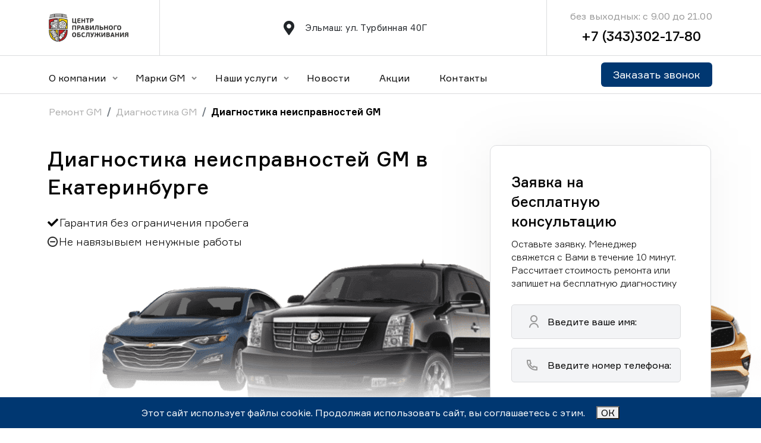

--- FILE ---
content_type: text/html; charset=utf-8
request_url: https://gmural.ru/diagnostika-neispravnostej_gm_v_ekaterinburge
body_size: 28911
content:

<!DOCTYPE html>
<html lang="en">
<head>
    <meta name="yandex-verification" content="59b3c964506ddcfe" />
    <meta name="yandex-verification" content="d28c88f1c311554f" />
    <meta name="yandex-verification" content="4eeaee3c19f47fbf" />
    <meta name="yandex-verification" content="7fa725c1f08576cf" />
    <meta name="yandex-verification" content="1c4a22b1f50cc8a6" />
    <meta charset="UTF-8">
    <meta http-equiv="X-UA-Compatible" content="IE=edge">
    <meta name="viewport" content="width=device-width, initial-scale=1.0">
    
    <meta name="description" content="Диагностика неисправностей GM. Надежный автосервис с опытными механиками и современным оборудованием. Быстрое определение проблем и качественный сервис."/>
    <link rel="stylesheet" href="/static/css/all.min.css">
    <link rel="icon" href="/static/images/favicon.ico" type="image/x-icon">
    
    <link href="/static/css/bootstrap.min.css" rel="stylesheet" integrity="sha384-gH2yIJqKdNHPEq0n4Mqa/HGKIhSkIHeL5AyhkYV8i59U5AR6csBvApHHNl/vI1Bx" crossorigin="anonymous">
    
    <link rel="stylesheet"href="/static/css/swiper-bundle.min.css"/>
    
    <link rel="preconnect" href="https://fonts.googleapis.com">
    <link rel="stylesheet" href="/static/css/magnific-popup.css">
    <link rel="stylesheet" href="/static/css/magnific-popup.min.css">
    <link rel="preconnect" href="https://fonts.gstatic.com" crossorigin>
    <link href="https://fonts.googleapis.com/css2?family=Roboto+Serif:ital,opsz,wght@0,8..144,100;0,8..144,200;0,8..144,300;0,8..144,400;0,8..144,500;0,8..144,600;0,8..144,700;0,8..144,800;0,8..144,900;1,8..144,100;1,8..144,200;1,8..144,300;1,8..144,400;1,8..144,500;1,8..144,600;1,8..144,700;1,8..144,800&display=swap" rel="stylesheet">
    <link rel="stylesheet" href="/static/fonts/formula/stylesheet.css">
    
    <link rel="stylesheet" href="/static/css/index.css">
    <title>Диагностика неисправностей GM в Екатеринбурге||Центр Правильного Обслуживания</title>
</head>
<body>
    <!-- Yandex.Metrika counter -->
<script type="text/javascript" >
    (function(m,e,t,r,i,k,a){m[i]=m[i]||function(){(m[i].a=m[i].a||[]).push(arguments)};
    m[i].l=1*new Date();
    for (var j = 0; j < document.scripts.length; j++) {if (document.scripts[j].src === r) { return; }}
    k=e.createElement(t),a=e.getElementsByTagName(t)[0],k.async=1,k.src=r,a.parentNode.insertBefore(k,a)})
    (window, document, "script", "https://mc.yandex.ru/metrika/tag.js", "ym");
 
    ym(93929351, "init", {
         clickmap:true,
         trackLinks:true,
         accurateTrackBounce:true,
         webvisor:true
    });
 </script>
 <noscript><div><img src="https://mc.yandex.ru/watch/93929351" style="position:absolute; left:-9999px;" alt="" /></div></noscript>
 <!-- /Yandex.Metrika counter -->
 
<!-- Roistat Counter Start -->
<script>
  (function(w, d, s, h, id) {
      w.roistatProjectId = id; w.roistatHost = h;
      var p = d.location.protocol == "https:" ? "https://" : "http://";
      var u = /^.*roistat_visit=[^;]+(.*)?$/.test(d.cookie) ? "/dist/module.js" : "/api/site/1.0/"+id+"/init?referrer="+encodeURIComponent(d.location.href);
      var js = d.createElement(s); js.charset="UTF-8"; js.async = 1; js.src = p+h+u; var js2 = d.getElementsByTagName(s)[0]; js2.parentNode.insertBefore(js, js2);
  })(window, document, 'script', 'cloud.roistat.com', 'a431d3ab9ab2ee3a998c5a4d598212ec');
</script>
<!-- Roistat Counter End --> 
    <!-- Roistat Counter Start -->
<script>
    (function(w, d, s, h, id) {
        w.roistatProjectId = id; w.roistatHost = h;
        var p = d.location.protocol == "https:" ? "https://" : "http://";
        var u = /^.*roistat_visit=[^;]+(.*)?$/.test(d.cookie) ? "/dist/module.js" : "/api/site/1.0/"+id+"/init?referrer="+encodeURIComponent(d.location.href);
        var js = d.createElement(s); js.charset="UTF-8"; js.async = 1; js.src = p+h+u; var js2 = d.getElementsByTagName(s)[0]; js2.parentNode.insertBefore(js, js2);
    })(window, document, 'script', 'cloud.roistat.com', 'a431d3ab9ab2ee3a998c5a4d598212ec');
</script>
<!-- Roistat Counter End --> 
    <div class="wrapper overflow-hidden">
        

<!-- header section -->
<header>
    <div class="container">
        <div class="row">
            <div class="header_block d-flex align-items-center">
                <div class="col-lg-2 col-12 ">
                    <div class="header__top">
                        <div class="header__burger">
                            <span></span>
                        </div>
                        <div class="header_bottom burger_menu d-flex">
                            <li class="nav-item dropdown mb_menu">
                                <a class="nav-link dropdown_toggle" href="/company/about" role="button" data-bs-toggle="dropdown" aria-expanded="false">
                                    О компании
                                </a>
                                <ul class="dropdown-menu">
                                    <li><a class="dropdown-item" href="/company/workers">Сотрудники</a></li>
                                    <li><a class="dropdown-item" href="/company/reviews">Отзывы</a></li>
                                    <li><a class="dropdown-item" href="/company/partners">Партнеры</a></li>
                                    <li><a class="dropdown-item" href="/company/vacancy">Вакансии</a></li>
                                </ul>
                            </li>
                            
                            <li class="nav-item dropdown">
                                <p class="nav-link dropdown_toggle" role="button" data-bs-toggle="dropdown" aria-expanded="false">
                                    Марки GM
                                </p>
                                <ul class="dropdown-menu">
                                    
                                        <li><a class="dropdown-item" href="/remont_saab_v_ekaterinburge">Ремонт Saab</a></li>
                                    
                                        <li><a class="dropdown-item" href="/remont_hummer_v_ekaterinburge">Ремонт Hummer</a></li>
                                    
                                        <li><a class="dropdown-item" href="/remont_chevrolet_v_ekaterinburge">Ремонт Chevrolet</a></li>
                                    
                                        <li><a class="dropdown-item" href="/remont_opel_v_ekaterinburge">Ремонт Opel</a></li>
                                    
                                        <li><a class="dropdown-item" href="/remont_cadillac_v_ekaterinburge">Ремонт Cadillac</a></li>
                                    
                                </ul>    
                            </li> 
                            
                            <li class="nav-item dropdown">
                                <p class="nav-link dropdown_toggle" role="button" data-bs-toggle="dropdown" aria-expanded="false" data-bs-auto-close="false">
                                    Наши услуги
                                </p>
                                <ul class="dropdown-menu">
                                    
                                        
                                        <li class="">
                                            <div class="dropdownn">
                                                <a href="/to_gm_v_ekaterinburge" class="dropbtn">Техническое обслуживание GM</a>
                                                <div class="dropdown-contentt">
                                                    
                                                    <a href="/to-akpp_gm_v_ekaterinburge">ТО АКПП</a>
                                                    
                                                    <a href="/to-grm_gm_v_ekaterinburge">ТО ГРМ</a>
                                                    
                                                    <a href="/zamena-tehnicheskih-zhidkostej_gm_v_ekaterinburge">Замена технических жидкостей</a>
                                                    
                                                    <a href="/zamena-masla_gm_v_ekaterinburge">Замена масла</a>
                                                    
                                                    <a href="/zamena-rolika-natyazhitelya-privodnogo-remnya_gm_v_ekaterinburge">Замена ролика натяжителя приводного ремня</a>
                                                    
                                                    <a href="/zamena-privodnyh-remnej_gm_v_ekaterinburge">Замена приводных ремней</a>
                                                    
                                                    <a href="/zamena-vozdushnogo-filtra_gm_v_ekaterinburge">Замена воздушного фильтра</a>
                                                    
                                                    <a href="/zamena-salonnogo-filtra_gm_v_ekaterinburge">Замена салонного фильтра</a>
                                                    
                                                    <a href="/zamena-toplivnogo-filtra_gm_v_ekaterinburge">Замена топливного фильтра</a>
                                                    
                                                    <a href="/zamena-pompy-vodyanogo-nasosa_gm_v_ekaterinburge">Замена помпы (водяного насоса)</a>
                                                    
                                                    <a href="/zamena-svechej-zazhiganiya_gm_v_ekaterinburge">Замена свечей зажигания</a>
                                                    
                                                    <a href="/proverka-akb_gm_v_ekaterinburge">Проверка АКБ</a>
                                                    
                                                    <a href="/sbros-mezhservisnogo-intervala_gm_v_ekaterinburge">Сброс межсервисного интервала</a>
                                                    
                                                    <a href="/chistka-drosselnoj-zaslonki_gm_v_ekaterinburge">Чистка дроссельной заслонки</a>
                                                    
                                                    <a href="/snyatie-i-ustanovka-zashity-kartera_gm_v_ekaterinburge">Снятие и установка защиты картера</a>
                                                    
                                                </div>
                                            </div>
                                        </li>
                                        
                                        <li class="">
                                            <div class="dropdownn">
                                                <a href="/remont-dvigatelya_gm_v_ekaterinburge" class="dropbtn">Ремонт двигателя GM</a>
                                                <div class="dropdown-contentt">
                                                    
                                                    <a href="/zamena-poddona-kartera_gm_v_ekaterinburge">Замена поддона картера</a>
                                                    
                                                    <a href="/zamena-vkladyshej_gm_v_ekaterinburge">Замена вкладышей</a>
                                                    
                                                    <a href="/remont-turbiny_gm_v_ekaterinburge">Ремонт турбины</a>
                                                    
                                                    <a href="/remont-sistemy-ohlazhdeniya_gm_v_ekaterinburge">Ремонт системы охлаждения</a>
                                                    
                                                    <a href="/zamena-gidrokompensatorov_gm_v_ekaterinburge">Замена гидрокомпенсаторов</a>
                                                    
                                                    <a href="/zamena-podushek-dvigatelya_gm_v_ekaterinburge">Замена подушек двигателя</a>
                                                    
                                                    <a href="/zamena-turbiny_gm_v_ekaterinburge">Замена турбины</a>
                                                    
                                                    <a href="/zamena-privodnogo-remnya_gm_v_ekaterinburge">Замена приводного ремня</a>
                                                    
                                                    <a href="/zamena-klapanov-s-pritirkoj_gm_v_ekaterinburge">Замена клапанов с притиркой</a>
                                                    
                                                    <a href="/zamena-napravlyayushih-vtulok-klapanov_gm_v_ekaterinburge">Замена направляющих втулок клапанов</a>
                                                    
                                                    <a href="/zamena-maslyanogo-nasosa_gm_v_ekaterinburge">Замена масляного насоса</a>
                                                    
                                                    <a href="/zamena-porshnevyh-kolec_gm_v_ekaterinburge">Замена поршневых колец</a>
                                                    
                                                    <a href="/zamena-porshnevoj-gruppy_gm_v_ekaterinburge">Замена поршневой группы</a>
                                                    
                                                    <a href="/obsluzhivanie-dvigatelya_gm_v_ekaterinburge">Обслуживание двигателя</a>
                                                    
                                                    <a href="/promyvka-dvigatelya_gm_v_ekaterinburge">Промывка двигателя</a>
                                                    
                                                    <a href="/pereborka-dvigatelya_gm_v_ekaterinburge">Переборка двигателя</a>
                                                    
                                                    <a href="/kapitalnyj-remont-dvigatelya_gm_v_ekaterinburge">Капитальный ремонт двигателя</a>
                                                    
                                                    <a href="/udalenie-sazhevogo-filtra_gm_v_ekaterinburge">Удаление сажевого фильтра</a>
                                                    
                                                    <a href="/zamena-prokladok-svechnyh-kolodcev_gm_v_ekaterinburge">Замена прокладок свечных колодцев</a>
                                                    
                                                    <a href="/zamena-svechej-nakalivaniya_gm_v_ekaterinburge">Замена свечей накаливания</a>
                                                    
                                                    <a href="/remont-bloka-cilindrov_gm_v_ekaterinburge">Ремонт блока цилиндров</a>
                                                    
                                                    <a href="/zamena-golovki-bloka-cilindrov-gbc_gm_v_ekaterinburge">Замена головки блока цилиндров (ГБЦ)</a>
                                                    
                                                    <a href="/remont-dizelnyh-dvigatelej_gm_v_ekaterinburge">Ремонт дизельных двигателей</a>
                                                    
                                                    <a href="/remont-kolenvala_gm_v_ekaterinburge">Ремонт коленчатого вала (коленвала)</a>
                                                    
                                                    <a href="/remont-raspredvala_gm_v_ekaterinburge">Ремонт распредвала</a>
                                                    
                                                    <a href="/remont-tnvd_gm_v_ekaterinburge">Ремонт ТНВД</a>
                                                    
                                                    <a href="/remont-forsunok_gm_v_ekaterinburge">Ремонт форсунок</a>
                                                    
                                                    <a href="/promyvka-radiatora_gm_v_ekaterinburge">Промывка радиатора</a>
                                                    
                                                </div>
                                            </div>
                                        </li>
                                        
                                        <li class="">
                                            <div class="dropdownn">
                                                <a href="/remont-transmissii_gm_v_ekaterinburge" class="dropbtn">Ремонт трансмиссии GM</a>
                                                <div class="dropdown-contentt">
                                                    
                                                    <a href="/zamena-salnikov_gm_v_ekaterinburge">Замена сальников</a>
                                                    
                                                    <a href="/remont-akpp_gm_v_ekaterinburge">Ремонт АКПП</a>
                                                    
                                                    <a href="/remont-korobki-dsg_gm_v_ekaterinburge">Ремонт коробки DSG (ДСГ)</a>
                                                    
                                                    <a href="/remont-mkpp_gm_v_ekaterinburge">Ремонт МКПП</a>
                                                    
                                                    <a href="/remont-mostov_gm_v_ekaterinburge">Ремонт мостов</a>
                                                    
                                                    <a href="/remont-privodov_gm_v_ekaterinburge">Ремонт приводов</a>
                                                    
                                                    <a href="/remont-razdatochnoj-korobki_gm_v_ekaterinburge">Ремонт раздаточной коробки</a>
                                                    
                                                    <a href="/remont-reduktora_gm_v_ekaterinburge">Ремонт редуктора</a>
                                                    
                                                    <a href="/remont-scepleniya_gm_v_ekaterinburge">Ремонт сцепления</a>
                                                    
                                                </div>
                                            </div>
                                        </li>
                                        
                                        <li class="">
                                            <div class="dropdownn">
                                                <a href="/diagnostika_gm_v_ekaterinburge" class="dropbtn">Диагностика GM</a>
                                                <div class="dropdown-contentt">
                                                    
                                                    <a href="/polnaya-diagnostika_gm_v_ekaterinburge">Полная диагностика</a>
                                                    
                                                    <a href="/kompleksnaya-diagnostika_gm_v_ekaterinburge">Комплексная диагностика</a>
                                                    
                                                    <a href="/elektronnaya-diagnostika_gm_v_ekaterinburge">Электронная диагностика</a>
                                                    
                                                    <a href="/diagnostika-sistem_gm_v_ekaterinburge">Диагностика систем</a>
                                                    
                                                    <a href="/diagnostika-neispravnostej_gm_v_ekaterinburge">Диагностика неисправностей</a>
                                                    
                                                    <a href="/kompyuternaya-diagnostika_gm_v_ekaterinburge">Компьютерная диагностика</a>
                                                    
                                                    <a href="/diagnostika-abs_gm_v_ekaterinburge">Диагностика  ABS</a>
                                                    
                                                    <a href="/diagnostika-dsg_gm_v_ekaterinburge">Диагностика DSG</a>
                                                    
                                                    <a href="/diagnostika-dvigatelya_gm_v_ekaterinburge">Диагностика двигателя</a>
                                                    
                                                    <a href="/diagnostika-kondicionerov_gm_v_ekaterinburge">Диагностика кондиционеров</a>
                                                    
                                                    <a href="/diagnostika-podveski_gm_v_ekaterinburge">Диагностика подвески</a>
                                                    
                                                    <a href="/diagnostika-tormoznoj-sistemy_gm_v_ekaterinburge">Диагностика тормозной системы</a>
                                                    
                                                    <a href="/diagnostika-rulevogo-upravleniya_gm_v_ekaterinburge">Диагностика рулевого управления</a>
                                                    
                                                    <a href="/diagnostika-transmissii_gm_v_ekaterinburge">Диагностика трансмиссии</a>
                                                    
                                                </div>
                                            </div>
                                        </li>
                                        
                                        <li class="">
                                            <div class="dropdownn">
                                                <a href="/remont-hodovoj_gm_v_ekaterinburge" class="dropbtn">Ремонт ходовой GM</a>
                                                <div class="dropdown-contentt">
                                                    
                                                    <a href="/zamena-sharovoj-opory_gm_v_ekaterinburge">Замена шаровой опоры</a>
                                                    
                                                    <a href="/remont-rulevoj-rejki_gm_v_ekaterinburge">Ремонт рулевой рейки</a>
                                                    
                                                    <a href="/remont-rulevogo-upravleniya_gm_v_ekaterinburge">Ремонт рулевого управления</a>
                                                    
                                                </div>
                                            </div>
                                        </li>
                                        
                                        <li class="">
                                            <div class="dropdownn">
                                                <a href="/remont-podveski_gm_v_ekaterinburge" class="dropbtn">Ремонт подвески GM</a>
                                                <div class="dropdown-contentt">
                                                    
                                                    <a href="/zamena-amortizatorov_gm_v_ekaterinburge">Замена амортизаторов</a>
                                                    
                                                    <a href="/remont-zadnej-podveski_gm_v_ekaterinburge">Ремонт задней подвески</a>
                                                    
                                                    <a href="/remont-perednej-podveski_gm_v_ekaterinburge">Ремонт передней подвески</a>
                                                    
                                                    <a href="/remont-pnevmopodveski_gm_v_ekaterinburge">Ремонт пневмоподвески</a>
                                                    
                                                    <a href="/zamena-pruzhin-podveski_gm_v_ekaterinburge">Замена пружин подвески</a>
                                                    
                                                    <a href="/zamena-sajlentblokov-podveski_gm_v_ekaterinburge">Замена сайлентблоков подвески</a>
                                                    
                                                    <a href="/zamena-rychaga-podveski_gm_v_ekaterinburge">Замена рычага подвески</a>
                                                    
                                                    <a href="/zamena-pruzhiny-podveski_gm_v_ekaterinburge">Замена пружины подвески</a>
                                                    
                                                    <a href="/zamena-podveski_gm_v_ekaterinburge">Замена подвески</a>
                                                    
                                                    <a href="/zamena-stupicy_gm_v_ekaterinburge">Замена ступицы</a>
                                                    
                                                    <a href="/zamena-podshipnika-stupicy_gm_v_ekaterinburge">Замена подшипника ступицы</a>
                                                    
                                                    <a href="/zamena-opornogo-podshipnika_gm_v_ekaterinburge">Замена опорного подшипника</a>
                                                    
                                                    <a href="/zamena-povorotnogo-kulaka_gm_v_ekaterinburge">Замена поворотного кулака</a>
                                                    
                                                    <a href="/zamena-vyzhimnogo-podshipnika_gm_v_ekaterinburge">Замена выжимного подшипника</a>
                                                    
                                                    <a href="/zamena-podshipnika-pervichnogo-vala_gm_v_ekaterinburge">Замена подшипника первичного вала</a>
                                                    
                                                    <a href="/zamena-stoek-stabilizatora_gm_v_ekaterinburge">Замена стоек стабилизатора</a>
                                                    
                                                    <a href="/zamena-vtulok-stabilizatora_gm_v_ekaterinburge">Замена втулок стабилизатора</a>
                                                    
                                                    <a href="/zamena-stabilizatorov_gm_v_ekaterinburge">Замена стабилизаторов</a>
                                                    
                                                </div>
                                            </div>
                                        </li>
                                        
                                        <li class="">
                                            <div class="dropdownn">
                                                <a href="/remont-tormoznoj-sistemy_gm_v_ekaterinburge" class="dropbtn">Ремонт тормозной системы GM</a>
                                                <div class="dropdown-contentt">
                                                    
                                                    <a href="/zamena-tormoznyh-diskov_gm_v_ekaterinburge">Замена тормозных дисков</a>
                                                    
                                                    <a href="/prokachka-tormoznoj-sistemy_gm_v_ekaterinburge">Прокачка тормозной системы</a>
                                                    
                                                    <a href="/zamena-vakuumnogo-usilitelya_gm_v_ekaterinburge">Замена вакуумного усилителя</a>
                                                    
                                                    <a href="/zamena-tormoznyh-trubok_gm_v_ekaterinburge">Замена тормозных трубок</a>
                                                    
                                                    <a href="/zamena-kolodok-stoyanochnogo-tormoza_gm_v_ekaterinburge">Замена колодок стояночного тормоза</a>
                                                    
                                                    <a href="/zamena-tormoznyh-shlangov_gm_v_ekaterinburge">Замена тормозных шлангов</a>
                                                    
                                                    <a href="/zamena-trosa-ruchnogo-tormoza_gm_v_ekaterinburge">Замена троса ручного тормоза</a>
                                                    
                                                    <a href="/remont-ruchnogo-tormoza_gm_v_ekaterinburge">Ремонт ручного тормоза</a>
                                                    
                                                    <a href="/zamena-tormoznogo-cilindra_gm_v_ekaterinburge">Замена тормозного цилиндра</a>
                                                    
                                                    <a href="/zamena-tormoznyh-kolodok_gm_v_ekaterinburge">Замена тормозных колодок</a>
                                                    
                                                    <a href="/remont-i-obsluzhivanie-tormoznogo-supporta_gm_v_ekaterinburge">Ремонт и обслуживание тормозного суппорта</a>
                                                    
                                                </div>
                                            </div>
                                        </li>
                                        
                                        <li class="">
                                            <div class="dropdownn">
                                                <a href="/remont-klimaticheskih-sistem_gm_v_ekaterinburge" class="dropbtn">Ремонт климатических систем GM</a>
                                                <div class="dropdown-contentt">
                                                    
                                                    <a href="/remont-kondicionera_gm_v_ekaterinburge">Ремонт кондиционера</a>
                                                    
                                                    <a href="/remont-i-zamena-pechki_gm_v_ekaterinburge">Ремонт и замена печки</a>
                                                    
                                                </div>
                                            </div>
                                        </li>
                                        
                                        <li class="">
                                            <div class="dropdownn">
                                                <a href="/remont-elektrooborudovaniya_gm_v_ekaterinburge" class="dropbtn">Ремонт электрооборудования GM</a>
                                                <div class="dropdown-contentt">
                                                    
                                                    <a href="/remont-generatora_gm_v_ekaterinburge">Ремонт генератора</a>
                                                    
                                                    <a href="/remont-i-zamena-datchikov_gm_v_ekaterinburge">Ремонт и замена датчиков</a>
                                                    
                                                    <a href="/dopolnitelnoe-oborudovanie_gm_v_ekaterinburge">Дополнительное оборудование</a>
                                                    
                                                    <a href="/remont-osvesheniya_gm_v_ekaterinburge">Ремонт освещения</a>
                                                    
                                                    <a href="/remont-startera_gm_v_ekaterinburge">Ремонт стартера</a>
                                                    
                                                    <a href="/zamena-rele-regulyatora_gm_v_ekaterinburge">Замена реле регулятора</a>
                                                    
                                                    <a href="/zamena-toplivnogo-nasosa_gm_v_ekaterinburge">Замена топливного насоса</a>
                                                    
                                                    <a href="/obsluzhivanie-akb_gm_v_ekaterinburge">Обслуживание АКБ</a>
                                                    
                                                    <a href="/remont-elektriki_gm_v_ekaterinburge">Ремонт электрики</a>
                                                    
                                                    <a href="/remont-elektroprovodki_gm_v_ekaterinburge">Ремонт электропроводки</a>
                                                    
                                                    <a href="/zamena-termostata_gm_v_ekaterinburge">Замена термостата</a>
                                                    
                                                </div>
                                            </div>
                                        </li>
                                        
                                        <li class="">
                                            <div class="dropdownn">
                                                <a href="/kuzovnoj-remont_gm_v_ekaterinburge" class="dropbtn">Кузовной ремонт GM</a>
                                                <div class="dropdown-contentt">
                                                    
                                                    <a href="/remont-i-zamena-bagazhnika_gm_v_ekaterinburge">Ремонт и замена багажника</a>
                                                    
                                                    <a href="/remont-i-zamena-bampera_gm_v_ekaterinburge">Ремонт и замена бампера</a>
                                                    
                                                    <a href="/remont-i-zamena-dveri_gm_v_ekaterinburge">Ремонт и замена двери</a>
                                                    
                                                    <a href="/antikorrozijnaya-obrabotka-kuzova_gm_v_ekaterinburge">Антикоррозийная обработка кузова</a>
                                                    
                                                    <a href="/vosstanovlenie-geometrii-kuzova_gm_v_ekaterinburge">Восстановление геометрии кузова</a>
                                                    
                                                    <a href="/remont-lonzherona_gm_v_ekaterinburge">Ремонт лонжерона</a>
                                                    
                                                    <a href="/remont-i-zamena-bokovyh-zerkal_gm_v_ekaterinburge">Ремонт и замена боковых зеркал</a>
                                                    
                                                    <a href="/remont-i-zamena-kapota_gm_v_ekaterinburge">Ремонт и замена капота</a>
                                                    
                                                    <a href="/remont-i-zamena-kryla_gm_v_ekaterinburge">Ремонт и замена крыла</a>
                                                    
                                                    <a href="/remont-i-kryshi_gm_v_ekaterinburge">Ремонт крыши</a>
                                                    
                                                    <a href="/remont-i-zamena-porogov_gm_v_ekaterinburge">Ремонт и замена порогов</a>
                                                    
                                                    <a href="/kuzovnye-raboty_gm_v_ekaterinburge">Кузовные работы</a>
                                                    
                                                    <a href="/pokrasochnye-raboty_gm_v_ekaterinburge">Покрасочные работы</a>
                                                    
                                                </div>
                                            </div>
                                        </li>
                                        
                                        <li class="">
                                            <div class="dropdownn">
                                                <a href="/shod-razval_gm_v_ekaterinburge" class="dropbtn">Сход-развал GM</a>
                                                <div class="dropdown-contentt">
                                                    
                                                    <a href="/regulirovka-shod-razvala_gm_v_ekaterinburge">Регулировка сход развала</a>
                                                    
                                                    <a href="/3d-shod-razval_gm_v_ekaterinburge">3D сход-развал</a>
                                                    
                                                </div>
                                            </div>
                                        </li>
                                        
                                    
                              </ul>
                            </li>

                            <li class="nav-item">
                                  <a class="nav-link" href="/blog">Новости</a>
                            </li>
                            <li class="nav-item">
                                <a class="nav-link" href="/promotions">Акции</a>
                            </li>
                            <li class="nav-item">
                                  <a class="nav-link" href="/company/contact">Контакты</a>
                            </li>
                        </div>
                        <div class=" header_item header_logo d-flex align-items-center">
                            <a href="/">
                                <img src="/static/images/logo.svg" alt="logo">
                            </a>
                        </div>
                        <div class="header_bottom_right">
                            <button >Заказать звонок</button>
                        </div>
                        
                    </div>
                    <div class="burger_menu_bottom">
                        <div class="burger_menu_address">
                            <div class="time_work">
                                <div class="header_item contact_number text-end d-flex justify-content-center flex-column">
                                    <div class="text">без выходных: с 9.00 до 21.00</div>
                                    <a href="tel:+73433021780" class="phone_number">+7 (343)302-17-80</a>
                                </div>
                            </div>
                            <div class="address_work">
                                <div class="header_item location d-flex align-items-center">
                                    <div class="location_img">
                                        <i class="fa-solid fa-location-dot"></i>                    </div>
                                    <div class="location_information">
                                        Эльмаш: ул. Турбинная 40Г <br>
                                    </div>
                                </div>
                            </div>
                        </div>
                    </div>
                    
                   
                </div>
                <div class="col-lg-7 col-6 col-12">

                    <div class="boundary header_item location d-flex align-items-center">
                        <div class="location_img">
                            <i class="fa-solid fa-location-dot"></i>                    </div>
                        <div class="location_information">
                            Эльмаш: ул. Турбинная 40Г
                        </div>
                    </div>
                </div>
                <div class="col-lg-3 col-6 col-12">
                    <div class="boundary header_item contact_number text-end d-flex justify-content-center flex-column">
                        <div class="text">без выходных: с 9.00 до 21.00</div>
                        <a href="tel:+73433021780" class="phone_number">+7 (343)302-17-80</a>
                    </div>
                </div>
                
                
            </div>
        </div>
    </div>
</header>
<div class="header_last">
    <div class="container">
        <div class="row">
            <div class="header_bottom_wrapper  d-flex justify-content-between align-items-center">
                <div class="header_bottom burger_menu d-flex">
                    <li class="nav-item dropdown">
                        <a class="nav-link dropdown_toggle" href="/company/about" role="button" data-bs-toggle="dropdown" aria-expanded="false">
                          О компании
                        </a>
                        <ul class="dropdown-menu">
                          <li><a class="dropdown-item" href="/company/workers">Сотрудники</a></li>
                          <li><a class="dropdown-item" href="/company/reviews">Отзывы</a></li>
                          <li><a class="dropdown-item" href="/company/partners">Партнеры</a></li>
                          <li><a class="dropdown-item" href="/company/vacancy">Вакансии</a></li>
                        </ul>
                    </li>
                    
                    <li class="nav-item dropdown">
                        <p class="nav-link dropdown_toggle" role="button" data-bs-toggle="dropdown" aria-expanded="false">
                            Марки GM
                        </p>
                        <ul class="dropdown-menu">
                            
                                <li class="">
                                    <div class="dropdownn">
                                        <a href="/remont_saab_v_ekaterinburge" class="dropbtn">Ремонт Saab</a>
                                        <div class="dropdown-contentt">
                                            
                                        </div>
                                    </div>
                                </li>
                            
                                <li class="">
                                    <div class="dropdownn">
                                        <a href="/remont_hummer_v_ekaterinburge" class="dropbtn">Ремонт Hummer</a>
                                        <div class="dropdown-contentt">
                                            
                                                <a href="/remont_hummer_h1">Ремонт Hummer H1</a>
                                            
                                                <a href="/remont_hummer_h2">Ремонт Hummer H2</a>
                                            
                                                <a href="/remont_hummer_h3">Ремонт Hummer H3</a>
                                            
                                        </div>
                                    </div>
                                </li>
                            
                                <li class="">
                                    <div class="dropdownn">
                                        <a href="/remont_chevrolet_v_ekaterinburge" class="dropbtn">Ремонт Chevrolet</a>
                                        <div class="dropdown-contentt">
                                            
                                                <a href="/remont_chevrolet_lanos">Ремонт Chevrolet Lanos</a>
                                            
                                                <a href="/remont_chevrolet_lacetti">Ремонт Chevrolet Lacetti</a>
                                            
                                                <a href="/remont_chevrolet_spark">Ремонт Chevrolet Spark</a>
                                            
                                                <a href="/remont_chevrolet_cruze">Ремонт Chevrolet Cruze</a>
                                            
                                                <a href="/remont_chevrolet_trailblazer">Ремонт Chevrolet TrailBlazer</a>
                                            
                                                <a href="/remont_chevrolet_aveo">Ремонт Chevrolet Aveo</a>
                                            
                                                <a href="/remont_chevrolet_captiva">Ремонт Chevrolet Captiva</a>
                                            
                                                <a href="/remont_chevrolet_epica">Ремонт Chevrolet Epica</a>
                                            
                                                <a href="/remont_chevrolet_tahoe">Ремонт Chevrolet Tahoe</a>
                                            
                                        </div>
                                    </div>
                                </li>
                            
                                <li class="">
                                    <div class="dropdownn">
                                        <a href="/remont_opel_v_ekaterinburge" class="dropbtn">Ремонт Opel</a>
                                        <div class="dropdown-contentt">
                                            
                                                <a href="/remont_opel_astra">Ремонт Opel Astra</a>
                                            
                                                <a href="/remont_opel_antara">Ремонт Opel Antara</a>
                                            
                                                <a href="/remont_opel_corsa">Ремонт Opel Corsa</a>
                                            
                                                <a href="/remont_opel_insignia">Ремонт Opel Insignia</a>
                                            
                                                <a href="/remont_opel_meriva">Ремонт Opel Meriva</a>
                                            
                                                <a href="/remont_opel_mokka">Ремонт Opel Mokka</a>
                                            
                                                <a href="/remont_opel_vectra">Ремонт Opel Vectra</a>
                                            
                                                <a href="/remont_opel_zafira">Ремонт Opel Zafira</a>
                                            
                                        </div>
                                    </div>
                                </li>
                            
                                <li class="">
                                    <div class="dropdownn">
                                        <a href="/remont_cadillac_v_ekaterinburge" class="dropbtn">Ремонт Cadillac</a>
                                        <div class="dropdown-contentt">
                                            
                                                <a href="/remont_cadillac_escalade">Ремонт Cadillac Escalade</a>
                                            
                                                <a href="/remont_cadillac_sts">Ремонт Cadillac STS</a>
                                            
                                                <a href="/remont_cadillac_srx">Ремонт Cadillac SRX</a>
                                            
                                                <a href="/remont_cadillac_cts">Ремонт Cadillac CTS</a>
                                            
                                        </div>
                                    </div>
                                </li>
                            
                        </ul>
                    </li> 
                    
                    <li class="nav-item dropdown">
                          <p class="nav-link dropdown_toggle" role="button" data-bs-toggle="dropdown" aria-expanded="false">
                              Наши услуги
                          </p>
                          <ul class="dropdown-menu">
                            
                                    
                                    <li class="">
                                        <div class="dropdownn">
                                            <a href="/to_gm_v_ekaterinburge" class="dropbtn">Техническое обслуживание GM</a>
                                            <div class="dropdown-contentt">
                                                
                                                <a href="/to-akpp_gm_v_ekaterinburge">ТО АКПП</a>
                                                
                                                <a href="/to-grm_gm_v_ekaterinburge">ТО ГРМ</a>
                                                
                                                <a href="/zamena-tehnicheskih-zhidkostej_gm_v_ekaterinburge">Замена технических жидкостей</a>
                                                
                                                <a href="/zamena-masla_gm_v_ekaterinburge">Замена масла</a>
                                                
                                                <a href="/zamena-rolika-natyazhitelya-privodnogo-remnya_gm_v_ekaterinburge">Замена ролика натяжителя приводного ремня</a>
                                                
                                                <a href="/zamena-privodnyh-remnej_gm_v_ekaterinburge">Замена приводных ремней</a>
                                                
                                                <a href="/zamena-vozdushnogo-filtra_gm_v_ekaterinburge">Замена воздушного фильтра</a>
                                                
                                                <a href="/zamena-salonnogo-filtra_gm_v_ekaterinburge">Замена салонного фильтра</a>
                                                
                                                <a href="/zamena-toplivnogo-filtra_gm_v_ekaterinburge">Замена топливного фильтра</a>
                                                
                                                <a href="/zamena-pompy-vodyanogo-nasosa_gm_v_ekaterinburge">Замена помпы (водяного насоса)</a>
                                                
                                                <a href="/zamena-svechej-zazhiganiya_gm_v_ekaterinburge">Замена свечей зажигания</a>
                                                
                                                <a href="/proverka-akb_gm_v_ekaterinburge">Проверка АКБ</a>
                                                
                                                <a href="/sbros-mezhservisnogo-intervala_gm_v_ekaterinburge">Сброс межсервисного интервала</a>
                                                
                                                <a href="/chistka-drosselnoj-zaslonki_gm_v_ekaterinburge">Чистка дроссельной заслонки</a>
                                                
                                                <a href="/snyatie-i-ustanovka-zashity-kartera_gm_v_ekaterinburge">Снятие и установка защиты картера</a>
                                                
                                            </div>
                                            </div>
                                    </li>
                                    
                                    <li class="">
                                        <div class="dropdownn">
                                            <a href="/remont-dvigatelya_gm_v_ekaterinburge" class="dropbtn">Ремонт двигателя GM</a>
                                            <div class="dropdown-contentt">
                                                
                                                <a href="/zamena-poddona-kartera_gm_v_ekaterinburge">Замена поддона картера</a>
                                                
                                                <a href="/zamena-vkladyshej_gm_v_ekaterinburge">Замена вкладышей</a>
                                                
                                                <a href="/remont-turbiny_gm_v_ekaterinburge">Ремонт турбины</a>
                                                
                                                <a href="/remont-sistemy-ohlazhdeniya_gm_v_ekaterinburge">Ремонт системы охлаждения</a>
                                                
                                                <a href="/zamena-gidrokompensatorov_gm_v_ekaterinburge">Замена гидрокомпенсаторов</a>
                                                
                                                <a href="/zamena-podushek-dvigatelya_gm_v_ekaterinburge">Замена подушек двигателя</a>
                                                
                                                <a href="/zamena-turbiny_gm_v_ekaterinburge">Замена турбины</a>
                                                
                                                <a href="/zamena-privodnogo-remnya_gm_v_ekaterinburge">Замена приводного ремня</a>
                                                
                                                <a href="/zamena-klapanov-s-pritirkoj_gm_v_ekaterinburge">Замена клапанов с притиркой</a>
                                                
                                                <a href="/zamena-napravlyayushih-vtulok-klapanov_gm_v_ekaterinburge">Замена направляющих втулок клапанов</a>
                                                
                                                <a href="/zamena-maslyanogo-nasosa_gm_v_ekaterinburge">Замена масляного насоса</a>
                                                
                                                <a href="/zamena-porshnevyh-kolec_gm_v_ekaterinburge">Замена поршневых колец</a>
                                                
                                                <a href="/zamena-porshnevoj-gruppy_gm_v_ekaterinburge">Замена поршневой группы</a>
                                                
                                                <a href="/obsluzhivanie-dvigatelya_gm_v_ekaterinburge">Обслуживание двигателя</a>
                                                
                                                <a href="/promyvka-dvigatelya_gm_v_ekaterinburge">Промывка двигателя</a>
                                                
                                                <a href="/pereborka-dvigatelya_gm_v_ekaterinburge">Переборка двигателя</a>
                                                
                                                <a href="/kapitalnyj-remont-dvigatelya_gm_v_ekaterinburge">Капитальный ремонт двигателя</a>
                                                
                                                <a href="/udalenie-sazhevogo-filtra_gm_v_ekaterinburge">Удаление сажевого фильтра</a>
                                                
                                                <a href="/zamena-prokladok-svechnyh-kolodcev_gm_v_ekaterinburge">Замена прокладок свечных колодцев</a>
                                                
                                                <a href="/zamena-svechej-nakalivaniya_gm_v_ekaterinburge">Замена свечей накаливания</a>
                                                
                                                <a href="/remont-bloka-cilindrov_gm_v_ekaterinburge">Ремонт блока цилиндров</a>
                                                
                                                <a href="/zamena-golovki-bloka-cilindrov-gbc_gm_v_ekaterinburge">Замена головки блока цилиндров (ГБЦ)</a>
                                                
                                                <a href="/remont-dizelnyh-dvigatelej_gm_v_ekaterinburge">Ремонт дизельных двигателей</a>
                                                
                                                <a href="/remont-kolenvala_gm_v_ekaterinburge">Ремонт коленчатого вала (коленвала)</a>
                                                
                                                <a href="/remont-raspredvala_gm_v_ekaterinburge">Ремонт распредвала</a>
                                                
                                                <a href="/remont-tnvd_gm_v_ekaterinburge">Ремонт ТНВД</a>
                                                
                                                <a href="/remont-forsunok_gm_v_ekaterinburge">Ремонт форсунок</a>
                                                
                                                <a href="/promyvka-radiatora_gm_v_ekaterinburge">Промывка радиатора</a>
                                                
                                            </div>
                                            </div>
                                    </li>
                                    
                                    <li class="">
                                        <div class="dropdownn">
                                            <a href="/remont-transmissii_gm_v_ekaterinburge" class="dropbtn">Ремонт трансмиссии GM</a>
                                            <div class="dropdown-contentt">
                                                
                                                <a href="/zamena-salnikov_gm_v_ekaterinburge">Замена сальников</a>
                                                
                                                <a href="/remont-akpp_gm_v_ekaterinburge">Ремонт АКПП</a>
                                                
                                                <a href="/remont-korobki-dsg_gm_v_ekaterinburge">Ремонт коробки DSG (ДСГ)</a>
                                                
                                                <a href="/remont-mkpp_gm_v_ekaterinburge">Ремонт МКПП</a>
                                                
                                                <a href="/remont-mostov_gm_v_ekaterinburge">Ремонт мостов</a>
                                                
                                                <a href="/remont-privodov_gm_v_ekaterinburge">Ремонт приводов</a>
                                                
                                                <a href="/remont-razdatochnoj-korobki_gm_v_ekaterinburge">Ремонт раздаточной коробки</a>
                                                
                                                <a href="/remont-reduktora_gm_v_ekaterinburge">Ремонт редуктора</a>
                                                
                                                <a href="/remont-scepleniya_gm_v_ekaterinburge">Ремонт сцепления</a>
                                                
                                            </div>
                                            </div>
                                    </li>
                                    
                                    <li class="">
                                        <div class="dropdownn">
                                            <a href="/diagnostika_gm_v_ekaterinburge" class="dropbtn">Диагностика GM</a>
                                            <div class="dropdown-contentt">
                                                
                                                <a href="/polnaya-diagnostika_gm_v_ekaterinburge">Полная диагностика</a>
                                                
                                                <a href="/kompleksnaya-diagnostika_gm_v_ekaterinburge">Комплексная диагностика</a>
                                                
                                                <a href="/elektronnaya-diagnostika_gm_v_ekaterinburge">Электронная диагностика</a>
                                                
                                                <a href="/diagnostika-sistem_gm_v_ekaterinburge">Диагностика систем</a>
                                                
                                                <a href="/diagnostika-neispravnostej_gm_v_ekaterinburge">Диагностика неисправностей</a>
                                                
                                                <a href="/kompyuternaya-diagnostika_gm_v_ekaterinburge">Компьютерная диагностика</a>
                                                
                                                <a href="/diagnostika-abs_gm_v_ekaterinburge">Диагностика  ABS</a>
                                                
                                                <a href="/diagnostika-dsg_gm_v_ekaterinburge">Диагностика DSG</a>
                                                
                                                <a href="/diagnostika-dvigatelya_gm_v_ekaterinburge">Диагностика двигателя</a>
                                                
                                                <a href="/diagnostika-kondicionerov_gm_v_ekaterinburge">Диагностика кондиционеров</a>
                                                
                                                <a href="/diagnostika-podveski_gm_v_ekaterinburge">Диагностика подвески</a>
                                                
                                                <a href="/diagnostika-tormoznoj-sistemy_gm_v_ekaterinburge">Диагностика тормозной системы</a>
                                                
                                                <a href="/diagnostika-rulevogo-upravleniya_gm_v_ekaterinburge">Диагностика рулевого управления</a>
                                                
                                                <a href="/diagnostika-transmissii_gm_v_ekaterinburge">Диагностика трансмиссии</a>
                                                
                                            </div>
                                            </div>
                                    </li>
                                    
                                    <li class="">
                                        <div class="dropdownn">
                                            <a href="/remont-hodovoj_gm_v_ekaterinburge" class="dropbtn">Ремонт ходовой GM</a>
                                            <div class="dropdown-contentt">
                                                
                                                <a href="/zamena-sharovoj-opory_gm_v_ekaterinburge">Замена шаровой опоры</a>
                                                
                                                <a href="/remont-rulevoj-rejki_gm_v_ekaterinburge">Ремонт рулевой рейки</a>
                                                
                                                <a href="/remont-rulevogo-upravleniya_gm_v_ekaterinburge">Ремонт рулевого управления</a>
                                                
                                            </div>
                                            </div>
                                    </li>
                                    
                                    <li class="">
                                        <div class="dropdownn">
                                            <a href="/remont-podveski_gm_v_ekaterinburge" class="dropbtn">Ремонт подвески GM</a>
                                            <div class="dropdown-contentt">
                                                
                                                <a href="/zamena-amortizatorov_gm_v_ekaterinburge">Замена амортизаторов</a>
                                                
                                                <a href="/remont-zadnej-podveski_gm_v_ekaterinburge">Ремонт задней подвески</a>
                                                
                                                <a href="/remont-perednej-podveski_gm_v_ekaterinburge">Ремонт передней подвески</a>
                                                
                                                <a href="/remont-pnevmopodveski_gm_v_ekaterinburge">Ремонт пневмоподвески</a>
                                                
                                                <a href="/zamena-pruzhin-podveski_gm_v_ekaterinburge">Замена пружин подвески</a>
                                                
                                                <a href="/zamena-sajlentblokov-podveski_gm_v_ekaterinburge">Замена сайлентблоков подвески</a>
                                                
                                                <a href="/zamena-rychaga-podveski_gm_v_ekaterinburge">Замена рычага подвески</a>
                                                
                                                <a href="/zamena-pruzhiny-podveski_gm_v_ekaterinburge">Замена пружины подвески</a>
                                                
                                                <a href="/zamena-podveski_gm_v_ekaterinburge">Замена подвески</a>
                                                
                                                <a href="/zamena-stupicy_gm_v_ekaterinburge">Замена ступицы</a>
                                                
                                                <a href="/zamena-podshipnika-stupicy_gm_v_ekaterinburge">Замена подшипника ступицы</a>
                                                
                                                <a href="/zamena-opornogo-podshipnika_gm_v_ekaterinburge">Замена опорного подшипника</a>
                                                
                                                <a href="/zamena-povorotnogo-kulaka_gm_v_ekaterinburge">Замена поворотного кулака</a>
                                                
                                                <a href="/zamena-vyzhimnogo-podshipnika_gm_v_ekaterinburge">Замена выжимного подшипника</a>
                                                
                                                <a href="/zamena-podshipnika-pervichnogo-vala_gm_v_ekaterinburge">Замена подшипника первичного вала</a>
                                                
                                                <a href="/zamena-stoek-stabilizatora_gm_v_ekaterinburge">Замена стоек стабилизатора</a>
                                                
                                                <a href="/zamena-vtulok-stabilizatora_gm_v_ekaterinburge">Замена втулок стабилизатора</a>
                                                
                                                <a href="/zamena-stabilizatorov_gm_v_ekaterinburge">Замена стабилизаторов</a>
                                                
                                            </div>
                                            </div>
                                    </li>
                                    
                                    <li class="">
                                        <div class="dropdownn">
                                            <a href="/remont-tormoznoj-sistemy_gm_v_ekaterinburge" class="dropbtn">Ремонт тормозной системы GM</a>
                                            <div class="dropdown-contentt">
                                                
                                                <a href="/zamena-tormoznyh-diskov_gm_v_ekaterinburge">Замена тормозных дисков</a>
                                                
                                                <a href="/prokachka-tormoznoj-sistemy_gm_v_ekaterinburge">Прокачка тормозной системы</a>
                                                
                                                <a href="/zamena-vakuumnogo-usilitelya_gm_v_ekaterinburge">Замена вакуумного усилителя</a>
                                                
                                                <a href="/zamena-tormoznyh-trubok_gm_v_ekaterinburge">Замена тормозных трубок</a>
                                                
                                                <a href="/zamena-kolodok-stoyanochnogo-tormoza_gm_v_ekaterinburge">Замена колодок стояночного тормоза</a>
                                                
                                                <a href="/zamena-tormoznyh-shlangov_gm_v_ekaterinburge">Замена тормозных шлангов</a>
                                                
                                                <a href="/zamena-trosa-ruchnogo-tormoza_gm_v_ekaterinburge">Замена троса ручного тормоза</a>
                                                
                                                <a href="/remont-ruchnogo-tormoza_gm_v_ekaterinburge">Ремонт ручного тормоза</a>
                                                
                                                <a href="/zamena-tormoznogo-cilindra_gm_v_ekaterinburge">Замена тормозного цилиндра</a>
                                                
                                                <a href="/zamena-tormoznyh-kolodok_gm_v_ekaterinburge">Замена тормозных колодок</a>
                                                
                                                <a href="/remont-i-obsluzhivanie-tormoznogo-supporta_gm_v_ekaterinburge">Ремонт и обслуживание тормозного суппорта</a>
                                                
                                            </div>
                                            </div>
                                    </li>
                                    
                                    <li class="">
                                        <div class="dropdownn">
                                            <a href="/remont-klimaticheskih-sistem_gm_v_ekaterinburge" class="dropbtn">Ремонт климатических систем GM</a>
                                            <div class="dropdown-contentt">
                                                
                                                <a href="/remont-kondicionera_gm_v_ekaterinburge">Ремонт кондиционера</a>
                                                
                                                <a href="/remont-i-zamena-pechki_gm_v_ekaterinburge">Ремонт и замена печки</a>
                                                
                                            </div>
                                            </div>
                                    </li>
                                    
                                    <li class="">
                                        <div class="dropdownn">
                                            <a href="/remont-elektrooborudovaniya_gm_v_ekaterinburge" class="dropbtn">Ремонт электрооборудования GM</a>
                                            <div class="dropdown-contentt">
                                                
                                                <a href="/remont-generatora_gm_v_ekaterinburge">Ремонт генератора</a>
                                                
                                                <a href="/remont-i-zamena-datchikov_gm_v_ekaterinburge">Ремонт и замена датчиков</a>
                                                
                                                <a href="/dopolnitelnoe-oborudovanie_gm_v_ekaterinburge">Дополнительное оборудование</a>
                                                
                                                <a href="/remont-osvesheniya_gm_v_ekaterinburge">Ремонт освещения</a>
                                                
                                                <a href="/remont-startera_gm_v_ekaterinburge">Ремонт стартера</a>
                                                
                                                <a href="/zamena-rele-regulyatora_gm_v_ekaterinburge">Замена реле регулятора</a>
                                                
                                                <a href="/zamena-toplivnogo-nasosa_gm_v_ekaterinburge">Замена топливного насоса</a>
                                                
                                                <a href="/obsluzhivanie-akb_gm_v_ekaterinburge">Обслуживание АКБ</a>
                                                
                                                <a href="/remont-elektriki_gm_v_ekaterinburge">Ремонт электрики</a>
                                                
                                                <a href="/remont-elektroprovodki_gm_v_ekaterinburge">Ремонт электропроводки</a>
                                                
                                                <a href="/zamena-termostata_gm_v_ekaterinburge">Замена термостата</a>
                                                
                                            </div>
                                            </div>
                                    </li>
                                    
                                    <li class="">
                                        <div class="dropdownn">
                                            <a href="/kuzovnoj-remont_gm_v_ekaterinburge" class="dropbtn">Кузовной ремонт GM</a>
                                            <div class="dropdown-contentt">
                                                
                                                <a href="/remont-i-zamena-bagazhnika_gm_v_ekaterinburge">Ремонт и замена багажника</a>
                                                
                                                <a href="/remont-i-zamena-bampera_gm_v_ekaterinburge">Ремонт и замена бампера</a>
                                                
                                                <a href="/remont-i-zamena-dveri_gm_v_ekaterinburge">Ремонт и замена двери</a>
                                                
                                                <a href="/antikorrozijnaya-obrabotka-kuzova_gm_v_ekaterinburge">Антикоррозийная обработка кузова</a>
                                                
                                                <a href="/vosstanovlenie-geometrii-kuzova_gm_v_ekaterinburge">Восстановление геометрии кузова</a>
                                                
                                                <a href="/remont-lonzherona_gm_v_ekaterinburge">Ремонт лонжерона</a>
                                                
                                                <a href="/remont-i-zamena-bokovyh-zerkal_gm_v_ekaterinburge">Ремонт и замена боковых зеркал</a>
                                                
                                                <a href="/remont-i-zamena-kapota_gm_v_ekaterinburge">Ремонт и замена капота</a>
                                                
                                                <a href="/remont-i-zamena-kryla_gm_v_ekaterinburge">Ремонт и замена крыла</a>
                                                
                                                <a href="/remont-i-kryshi_gm_v_ekaterinburge">Ремонт крыши</a>
                                                
                                                <a href="/remont-i-zamena-porogov_gm_v_ekaterinburge">Ремонт и замена порогов</a>
                                                
                                                <a href="/kuzovnye-raboty_gm_v_ekaterinburge">Кузовные работы</a>
                                                
                                                <a href="/pokrasochnye-raboty_gm_v_ekaterinburge">Покрасочные работы</a>
                                                
                                            </div>
                                            </div>
                                    </li>
                                    
                                    <li class="">
                                        <div class="dropdownn">
                                            <a href="/shod-razval_gm_v_ekaterinburge" class="dropbtn">Сход-развал GM</a>
                                            <div class="dropdown-contentt">
                                                
                                                <a href="/regulirovka-shod-razvala_gm_v_ekaterinburge">Регулировка сход развала</a>
                                                
                                                <a href="/3d-shod-razval_gm_v_ekaterinburge">3D сход-развал</a>
                                                
                                            </div>
                                            </div>
                                    </li>
                                    
                            
                        </ul>
                    </li>
                    <li class="nav-item">
                          <a class="nav-link" href="/blog">Новости</a>
                    </li>
                    <li class="nav-item">
                        <a class="nav-link" href="/promotions">Акции</a>
                    </li>
                    <li class="nav-item">
                          <a class="nav-link" href="/company/contact">Контакты</a>
                    </li>
                </div>
                <div class="header_bottom_right header_bottom_right3">
                    <button data-bs-toggle="modal" data-bs-target="#exampleModal">Заказать звонок</button>
                </div>
            </div>
        </div>
    </div>
</div>
        
<!-- breadcrumbs -->
<section class="breadcrumb_block">
    <div class="container">
        <nav aria-label="breadcrumb">
            <ol class="breadcrumb">
            
                
                    <li class="breadcrumb-item"><a href="/">Ремонт GM</a></li>
                
            
                
                    <li class="breadcrumb-item"><a href="/diagnostika_gm_v_ekaterinburge">Диагностика GM</a></li>
                
            
                
                    <li class="breadcrumb-item active" aria-current="page">Диагностика неисправностей GM</li>
                
            
            </ol>
        </nav>
    </div>
</section>

        

        
<main class="repair_main">
    <!-- hero section -->
    <section class="hero">    
        <div class="container">
            <div class="row hero_top">
                <div class="hero_block d-flex justify-content-between ">
                    <div class="col-xl-8 col-lg-7 overflow-hidden">
                        <h1 class="hero_title">Диагностика неисправностей GM в Екатеринбурге</h1>
                        <div class="hero_desc d-flex">
                            <div class="hero_desc_item d-flex align-items-center gap-2">
                                <i class="fa-solid fa-check"></i>
                                <p>Гарантия без ограничения пробега</p>
                            </div>
                            <div class="hero_desc_item d-flex gap-2">
                                <img src="/static/images/not_enter.png">                                
                                <p>Не навязывыем ненужные работы</p>
                            </div>
                        </div>
                        <div class="hero_bg">
                            
                            <img src="/media/image/desing/2023/04/16/gm_bg_J8dtOkN.png">
                            
                        </div>
                    </div>
                    <div class="col-xl-4 col-lg-5">
                        <form method="post" onsubmit="addHiddenFields(event)" id ="firstForm">
                            <input type="hidden" name="csrfmiddlewaretoken" value="FDAMW3L4B72Xy3sgSsY9MttpF86EkTgNA88m7sLDUDD6aU1ihu8JkHMZhZPn2kR6">
                            <div class="form_title">Заявка на бесплатную консультацию</div>
                            <div class="form_desc">Оставьте заявку. Менеджер свяжется с Вами в течение 10 минут. Рассчитает стоимость ремонта или запишет на бесплатную диагностику</div>
                            <input class="d-block name" type="text" name="name" placeholder="Введите ваше имя:">
                            
                            <input  class="d-block tel" type="tel" name="phone" data-tel-input placeholder="Введите номер телефона:" maxlength="18"  placeholder="Введите номер телефона:">
                            <div class="mt-3 mb-3" style="font-size: 14px;">
                                <label for="consentCheckbox" style="display: flex; align-items: flex-start; gap: 8px;">
                                    <input type="checkbox" id="consentCheckbox" name="consent" required style="width: 16px; height: 16px; margin-top: 2px; flex-shrink: 0;">
                                    <span class="form_pk_text">Я согласен(на) с <a href="/company/privacy_policy" target="_blank">политикой обработки персональных данных</a></span>
                                </label>
                            </div>
                            <div class="button text-center">
                                <button class="form_button ">Получить консультацию</button>
                            </div>
                        </form>
                    </div>
                </div>
            </div>

            <div class="row">
                <div class="col-lg-3">
                    <div class="hero_bottom_item  align-items-center gap-3">
                        <img src="/static/images/done.png">
                        <p>Согласование работ и стоимости на каждом этапе</p>
                    </div>
                </div>

                <div class="col-lg-3">
                    <div class="hero_bottom_item  align-items-center gap-3">
                        <img src="/static/images/car.png">
                        <p>Запчасти и расходники для GM в наличии</p>
                    </div>
                </div>

                <div class="col-lg-3">
                    <div class="hero_bottom_item  align-items-center gap-3">
                        <img src="/static/images/key.png">
                        <p>Начнем ремонт без ожидания и очередей</p>
                    </div>
                </div>

                <div class="col-lg-3">
                    <div class="hero_bottom_item  align-items-center gap-3">
                        <i class="fa-solid fa-ruble-sign"></i>
                        <p>Все виды оплаты</p>
                    </div>
                </div>
            </div>
        </div>
    </section>

    
    <section class="content_page">
        <div class="container">
            <div class="page_text visible">
                Диагностика неисправностей GM в Екатеринбурге дя марок Сааб, Хаммер, Шевроле, Опель, Кадиллак.
                Примерное время на оказание услуги 0 нормо-часа. Стоимость от 0 рублей без учета расходных материаллов и запасных частей.
            </div>
        </div>   
    </section>
    


<!-- service -->



<section class="brands">
    <div class="container">
        <div class="brand_title">
            <h2>Диагностика неисправностей по брендам производителя GM</h2>
        </div>
        <div class="brand_description">
             Центр Правильного Обслуживания предоставляет профессиональные услуги по ремонту и техническому обслуживанию автомобилей, произведенных компанией GM, 
             с 2009 года.
              Мы стремимся предложить нашим клиентам наилучшие решения для любых проблем, связанных с их автомобилем.
            </div>
            <div class="brand_images">
                <ul class="nav b-3 tabs_brand">
                    
                    <li>
                        <a href="/diagnostika-neispravnostej_saab" class="nav-link">
                        <div class="brand_item">
                            <img src="/media/image/logo/2023/03/28/logo_saab.png" alt="Диагностика неисправностей Saab">
                            <p class="brand_text">Диагностика неисправностей Saab</p>
                        </div>
                        </a>
                    </li>
                    
                    <li>
                        <a href="/diagnostika-neispravnostej_hummer" class="nav-link">
                        <div class="brand_item">
                            <img src="/media/image/logo/2023/03/28/logo_hummer.png" alt="Диагностика неисправностей Hummer">
                            <p class="brand_text">Диагностика неисправностей Hummer</p>
                        </div>
                        </a>
                    </li>
                    
                    <li>
                        <a href="/diagnostika-neispravnostej_chevrolet" class="nav-link">
                        <div class="brand_item">
                            <img src="/media/image/logo/2023/03/28/logo_chevrolet.png" alt="Диагностика неисправностей Chevrolet">
                            <p class="brand_text">Диагностика неисправностей Chevrolet</p>
                        </div>
                        </a>
                    </li>
                    
                    <li>
                        <a href="/diagnostika-neispravnostej_opel" class="nav-link">
                        <div class="brand_item">
                            <img src="/media/image/logo/2023/03/28/logo_opel.png" alt="Диагностика неисправностей Opel">
                            <p class="brand_text">Диагностика неисправностей Opel</p>
                        </div>
                        </a>
                    </li>
                    
                    <li>
                        <a href="/diagnostika-neispravnostej_cadillac" class="nav-link">
                        <div class="brand_item">
                            <img src="/media/image/logo/2023/03/28/logo_cadillac.png" alt="Диагностика неисправностей Cadillac">
                            <p class="brand_text">Диагностика неисправностей Cadillac</p>
                        </div>
                        </a>
                    </li>
                    
                    <li>
                        <a data-bs-toggle="modal" data-bs-target="#exampleModal">
                        <div class="brand_item">
                            <img src="/static/images/drugoy.png" alt="Другой автомобиль?">
                            <p class="brand_text">Другой автомобиль?</p>
                        </div>
                        </a>
                    </li>
                </ul>                 
            </div>   
    </div>   
</section>


</main>




        
<!-- advantages -->
<section class="advantages">
    <!-- technical service -->
    <div class="technical_service">
        <div class="container">
            <div class="technical_block d-flex">
                <div class="technical_left col-lg-5">
                    <p class="technical_top">Центр правильного обслуживания</p>
                    <h2 class="technical_bottom">Почему сотни владельцев 
                        автомобилей GM выбрали Центр 
                        Правильного Обслуживания?
                    </h2>
                </div>
                <div class="technical_right">
                    <img src="/media/image/desing/2023/04/17/gm_adv_bg.png">
                </div>
            </div>
        </div>
    </div>
    <div class="container">
        <div class="row">
            <div class="advantages_block g-3 g-lg-0  gx-xl-4 d-flex  align-items-baseline">
                <div class="col-md-6 ">
                    <div class="advantages_item">
                        <div class="advantages_menu">
                            <img src="/static/images/all.png">
                        </div>
                        <div class="advantages_title">
                            <h3>Есть все необходимое оборудование</h3>
                        </div>
                        <div class="advantages_description">Ремонт GM является нашим профилем. Есть все необходимое оборудование для диагностики и устранения любой поломки.</div>
                    </div>
                </div>
                <div class="col-md-6">
                    <div class="advantages_item">
                        <div class="advantages_menu">
                                <img src="/static/images/1day.svg">
                        </div>
                        <div class="advantages_title">
                            <h3>В 95% случаев ремонт занимает 1 день</h3>
                        </div>
                        <div class="advantages_description">Вам не придется ждать пока освободиться место под ремонт. Начинаем работу над ремонтом или обслуживанием автомобиля уже 15 минут после приезда.</div>
                    </div>
                </div>
                <div class="col-md-6">
                    <div class="advantages_item">
                        <div class="advantages_menu">
                                <img src="/static/images/location.svg">
                        </div>
                        <div class="advantages_title">
                            <h3>Все в одном месте</h3>
                        </div>
                        <div class="advantages_description">Оказываем полный спектр услуг. Мы качественно произведем работы, будь то замена масла с колодками, капитальный ремонт двигателя или покраска автомобиля.</div>
                    </div>
                </div>
                <div class="col-md-6">
                    <div class="advantages_item">
                        <div class="advantages_menu">
                                <img src="/static/images/90.svg">
                        </div>
                        <div class="advantages_title">
                            <h3>
                                В наличии 90% запчастей
                            </h3>
                        </div>
                        <div class="advantages_description">На нашем складе как оригинальные запчасти, 
                            так и аналоги. Вам не нужно тратить время на поиск 
                            и ожидание необходимых запчастей.
                        </div>
                    </div>
                </div>
                <div class="col-md-6">
                    <div class="advantages_item">
                        <div class="advantages_menu">
                                <img src="/static/images/true.svg">
                        </div>
                        <div class="advantages_title">
                            <h3>Гарантия на работы и запчасти</h3>
                        </div>
                        <div class="advantages_description">Мы уверенны в своей работе. Даем письменную гарантию. 
                            В случае поломки мы заменим запчасть 
                            или произведем работы бесплатно.
                        </div>
                    </div>
                </div>
                <div class="col-md-6">
                    <div class="advantages_item">
                        <div class="advantages_menu">
                            <img src="/static/images/clock.svg">
                        </div>
                        <div class="advantages_title">
                            <h3>Комфортная зона ожидания</h3>
                        </div>
                        <div class="advantages_description">В зоне отдыха, оборудованной плазменным телевизором, игровыми приставками, всем клиентам предлагаются бесплатные горячие напитки. Работает бесплатный Wi-Fi.
                        </div>
                    </div>
                </div>
                <div class="col-md-6">
                    <div class="advantages_item">
                        <div class="advantages_menu">
                                <img src="/static/images/settings.svg">
                        </div>
                        <div class="advantages_title">
                            <h3>Опытные мастера</h3>
                        </div>
                        <div class="advantages_description">Автомеханики, электрики и слесаря нашего автосервиса имеют минимальный опыт от 6 лет по ремонту GM. Нет задач по ремонту, которые мы не сможем решить.
                        </div>
                    </div>
                </div>
                <div class="col-md-6">
                    <div class="advantages_item">
                        <div class="advantages_menu">
                                <img src="/static/images/car_icon.svg">
                            </div>
                        <div class="advantages_title">
                            <h3>Опыт с 2009 года</h3>
                        </div>
                        <div class="advantages_description">Центр Правильного  Обслуживания  успешно работает  на рынке автоуслуг с 2009 года. Нашими услугами воспользовались более 38 000 клиентов.
                        </div>
                    </div>
                </div>
            </div>
        </div>
    </div>
</section>
        


<section class=" repair">
    <div class="container">
        <div class="row">
            <div class="repair_block justify-content-center d-flex align-items-center">
                <div class="col-lg-7  col-xl-6  repair_left">
                    <div class="repair_img">
                        <img src="/static/images/Mockup.png">
                    </div>
                </div>
                <div class="col-xl-5 col-lg-5">
                    <div class="service_description">Оцените самостоятельно наш сервис. Запишитесь на <b>бесплатную диагностику</b> по 23 пунктам по телефону:  <a href="tel:+73433021780" class="phone_number white">+7 (343)302-17-80</a> или заполните форму ниже</div>
                    <form method="post" class="service_form" onsubmit="addHiddenFields(event)" id ="thirdForm">
                        <input type="hidden" name="csrfmiddlewaretoken" value="FDAMW3L4B72Xy3sgSsY9MttpF86EkTgNA88m7sLDUDD6aU1ihu8JkHMZhZPn2kR6">
                        <input class="repair_input d-block name" type="text" name="name" placeholder="Введите ваше имя:">
                        
                        <input  class="repair_input d-block tel" type="tel" name="phone" data-tel-input placeholder="Введите номер телефона:" maxlength="18" placeholder="Введите номер телефона:">
                        <div class="mt-3 mb-3" style="font-size: 14px;">
                            <label for="consentCheckbox" style="display: flex; align-items: flex-start; gap: 8px;">
                                <input type="checkbox" id="consentCheckbox" name="consent" required style="width: 16px; height: 16px; margin-top: 2px; flex-shrink: 0;">
                                <span class="form_pk_text">Я согласен(на) с <a href="/company/privacy_policy" target="_blank">политикой обработки персональных данных</a></span>
                            </label>
                        </div>
                        <div class="repair_button ">
                            <button class="form_button ">Записаться на бесплатную диагностику</button>
                        </div>
                    </form>
                </div>
            </div>
        </div>
    </div>
</section>
        

<!-- reviews -->
<section class="clients" >
    <div class="container">
        <div class="client_title">
            <h2>Независимые отзывы наших любимых клиентов</h2>
        </div>
        <div class="brands">
            <ul class="nav nav-pills mb-5 justify-content-center">
                
                <li>
                        <div class="client_item">
                            <div class="main_img">
                                <img src="/media/image/company_info/2023/02/06/Yandex_logo.png">
                            </div>
                            <div class="marks justify-content-center d-flex align-items-center gap-2">
                                <i class="fas fa-star text-warning mt-sm-2"></i>
                                <p>4,3</p>
                            </div>
                        </div>
                </li>
                
                <li>
                        <div class="client_item">
                            <div class="main_img">
                                <img src="/media/image/company_info/2023/02/06/google-logo.png">
                            </div>
                            <div class="marks justify-content-center d-flex align-items-center gap-2">
                                <i class="fas fa-star text-warning mt-sm-2"></i>
                                <p>4,2</p>
                            </div>
                        </div>
                </li>
                
                <li>
                        <div class="client_item">
                            <div class="main_img">
                                <img src="/media/image/company_info/2023/02/06/2GIS_logo.svg.png">
                            </div>
                            <div class="marks justify-content-center d-flex align-items-center gap-2">
                                <i class="fas fa-star text-warning mt-sm-2"></i>
                                <p>4,1</p>
                            </div>
                        </div>
                </li>
                
                <li>
                        <div class="client_item">
                            <div class="main_img">
                                <img src="/media/image/company_info/2023/02/06/logo-flamp.jpg">
                            </div>
                            <div class="marks justify-content-center d-flex align-items-center gap-2">
                                <i class="fas fa-star text-warning mt-sm-2"></i>
                                <p>4,3</p>
                            </div>
                        </div>
                </li>
                
            </ul>
            
            <div class="tab-content">
                <div class="tab-pane fade show active" role="tabpanel" aria-labelledby="pills-home-tab">
                    <div class="swipper comment_slider" >
                        <div class="swiper-wrapper">
                            
                            <div class="swiper-slide mt-md-5">
                                <div class="comment_block">
                                    <div class="comment_item">
                                        <div  class="comment_main gap-2 align-items-center d-flex justify-content-between">
                                            <div class="left">
                                                <div class="name">
                                                    
                                                    <span><img src="/static/images/ava-review-default.png"></span>
                                                    
                                                    <p>Lvbnhbq</p>
                                                    </div>
                                            </div>
                                            <div class="right mb-3 d-flex align-items-center gap-2">
                                                <i class="fas fa-star text-warning mt-sm-2"></i>
                                                <p>5,0</p>
                                            </div>
                                        </div>
                                    </div>
                                    <div class="description"><p>Мы обратились в данный сервис с необходимостью проведения полного техобслуживания б/у автомобиля Опель Корса после покупки. Сами живём в Тюмени, авто купили в Екатеринбурге. По совету знакомых обратились в данный автосервис. Специалистами сервиса была проведена полная диагностика авто. Конечно мы расстроились, что по результатам потребовал ремонт ДВС на достаточно солидную стоимость. Но учитывая предоставленные скидку и полное письменное и видео-фото обоснование ремонта мы решились доверить свою машину специалистам. По результатам ремонта все работы по заказ-наряду были сделаны, дополнительно бонусом были деланы ещё ряд работ, которые требовались для нормальной эксплуатации автомобиля. В итоге мы получили полностью отремонтированный автомобиль, в отличном рабочем состоянии с гарантией на выполненные работы 1 год!!!! Поищите ещё такой сервис с гарантией.... На сегодняшний день прошёл месяц, пробег после ремонта 3000 км. Авто в отличном состоянии. Огромное спасибо менеджерам, автослесарям и руководству Центру правильного обслуживания. Огромная просьба открыть филиал в Тюмени. 5 баллов Вам!!!! Успехов и процветания! От Ваших клиентов Дмитрия и Ирины.<br></p></div>
                                </div>
                            </div>
                            
                            <div class="swiper-slide mt-md-5">
                                <div class="comment_block">
                                    <div class="comment_item">
                                        <div  class="comment_main gap-2 align-items-center d-flex justify-content-between">
                                            <div class="left">
                                                <div class="name">
                                                    
                                                    <span><img src="/static/images/ava-review-default.png"></span>
                                                    
                                                    <p>Игорь</p>
                                                    </div>
                                            </div>
                                            <div class="right mb-3 d-flex align-items-center gap-2">
                                                <i class="fas fa-star text-warning mt-sm-2"></i>
                                                <p>5,0</p>
                                            </div>
                                        </div>
                                    </div>
                                    <div class="description"><p>Никогда не оставлял отзывы о сервисах, но этот автосервис заслуживает внимания. Ребята делают свою работу на высшем уровне и всегда готовы помочь с любыми вопросами. Большое спасибо!<br></p></div>
                                </div>
                            </div>
                            
                            <div class="swiper-slide mt-md-5">
                                <div class="comment_block">
                                    <div class="comment_item">
                                        <div  class="comment_main gap-2 align-items-center d-flex justify-content-between">
                                            <div class="left">
                                                <div class="name">
                                                    
                                                    <span><img src="/static/images/ava-review-default.png"></span>
                                                    
                                                    <p>Дмитрий</p>
                                                    </div>
                                            </div>
                                            <div class="right mb-3 d-flex align-items-center gap-2">
                                                <i class="fas fa-star text-warning mt-sm-2"></i>
                                                <p>5,0</p>
                                            </div>
                                        </div>
                                    </div>
                                    <div class="description"><p>Хочу выразить благодарность автосервису, который обслуживает Тахо. Все работы выполняются быстро и профессионально, сотрудники сервиса всегда готовы ответить на любые вопросы и дать полезные советы. Я остался доволен качеством обслуживания и рекомендую этот сервис всем владельцам Шевроле.</p></div>
                                </div>
                            </div>
                            
                            <div class="swiper-slide mt-md-5">
                                <div class="comment_block">
                                    <div class="comment_item">
                                        <div  class="comment_main gap-2 align-items-center d-flex justify-content-between">
                                            <div class="left">
                                                <div class="name">
                                                    
                                                    <span><img src="/static/images/ava-review-default.png"></span>
                                                    
                                                    <p>Ольга</p>
                                                    </div>
                                            </div>
                                            <div class="right mb-3 d-flex align-items-center gap-2">
                                                <i class="fas fa-star text-warning mt-sm-2"></i>
                                                <p>5,0</p>
                                            </div>
                                        </div>
                                    </div>
                                    <div class="description"><p>Никогда не оставляю отзывов, но хочу сделать исключение в этот раз. Я очень довольна сервисом по ремонту и обслуживанию Chevrolet, который находится рядом с моим домом. Все работники очень вежливы и профессиональны, общение с ними приносит только положительные эмоции. Работы выполняются качественно и в срок, цены приятно удивляют.<br></p></div>
                                </div>
                            </div>
                            
                            <div class="swiper-slide mt-md-5">
                                <div class="comment_block">
                                    <div class="comment_item">
                                        <div  class="comment_main gap-2 align-items-center d-flex justify-content-between">
                                            <div class="left">
                                                <div class="name">
                                                    
                                                    <span><img src="/static/images/ava-review-default.png"></span>
                                                    
                                                    <p>Максим</p>
                                                    </div>
                                            </div>
                                            <div class="right mb-3 d-flex align-items-center gap-2">
                                                <i class="fas fa-star text-warning mt-sm-2"></i>
                                                <p>5,0</p>
                                            </div>
                                        </div>
                                    </div>
                                    <div class="description"><p>Обслуживаю Шевроле на этом сервисе уже несколько лет и остаюсь доволен. Все работы выполняются быстро и качественно, цены приемлемые. Особенно порадовало, что работники сервиса всегда идут на встречу и предлагают оптимальные решения для ремонта.<br></p></div>
                                </div>
                            </div>
                            
                            <div class="swiper-slide mt-md-5">
                                <div class="comment_block">
                                    <div class="comment_item">
                                        <div  class="comment_main gap-2 align-items-center d-flex justify-content-between">
                                            <div class="left">
                                                <div class="name">
                                                    
                                                    <span><img src="/static/images/ava-review-default.png"></span>
                                                    
                                                    <p>Наталья</p>
                                                    </div>
                                            </div>
                                            <div class="right mb-3 d-flex align-items-center gap-2">
                                                <i class="fas fa-star text-warning mt-sm-2"></i>
                                                <p>4,0</p>
                                            </div>
                                        </div>
                                    </div>
                                    <div class="description"><p>Очень приятный сервисный центр, где меня обслуживали быстро и эффективно. Я привезла свой автомобиль Шевроле на замену масла и была приятно удивлена тем, что они также провели дополнительную диагностику и предложили заменить фильтры. Все сделали быстро и профессионально. Я очень довольна своим выбором и буду обращаться в этот сервисный центр в будущем.<br></p></div>
                                </div>
                            </div>
                            
                            <div class="swiper-slide mt-md-5">
                                <div class="comment_block">
                                    <div class="comment_item">
                                        <div  class="comment_main gap-2 align-items-center d-flex justify-content-between">
                                            <div class="left">
                                                <div class="name">
                                                    
                                                    <span><img src="/static/images/ava-review-default.png"></span>
                                                    
                                                    <p>Сергей</p>
                                                    </div>
                                            </div>
                                            <div class="right mb-3 d-flex align-items-center gap-2">
                                                <i class="fas fa-star text-warning mt-sm-2"></i>
                                                <p>5,0</p>
                                            </div>
                                        </div>
                                    </div>
                                    <div class="description"><p>Я довольно требовательный владелец Шевроле и всегда ищу лучший сервис для обслуживания моего автомобиля. Я решил попробовать этот сервисный центр и был очень доволен. Все мои проблемы были решены быстро и профессионально, и я получил отличный сервис за разумные деньги. Буду рекомендовать этот сервисный центр своим друзьям!<br></p></div>
                                </div>
                            </div>
                            
                            <div class="swiper-slide mt-md-5">
                                <div class="comment_block">
                                    <div class="comment_item">
                                        <div  class="comment_main gap-2 align-items-center d-flex justify-content-between">
                                            <div class="left">
                                                <div class="name">
                                                    
                                                    <span><img src="/static/images/ava-review-default.png"></span>
                                                    
                                                    <p>Оксана</p>
                                                    </div>
                                            </div>
                                            <div class="right mb-3 d-flex align-items-center gap-2">
                                                <i class="fas fa-star text-warning mt-sm-2"></i>
                                                <p>5,0</p>
                                            </div>
                                        </div>
                                    </div>
                                    <div class="description"><p>Я давно пользуюсь услугами этого сервиса для моего Опель. Они всегда быстро и качественно выполняют ремонт и обслуживание моего автомобиля. Цены также вполне разумные. Я очень довольна и буду продолжать пользоваться этим сервисом.<br></p></div>
                                </div>
                            </div>
                            
                            <div class="swiper-slide mt-md-5">
                                <div class="comment_block">
                                    <div class="comment_item">
                                        <div  class="comment_main gap-2 align-items-center d-flex justify-content-between">
                                            <div class="left">
                                                <div class="name">
                                                    
                                                    <span><img src="/static/images/ava-review-default.png"></span>
                                                    
                                                    <p>Дмитрий</p>
                                                    </div>
                                            </div>
                                            <div class="right mb-3 d-flex align-items-center gap-2">
                                                <i class="fas fa-star text-warning mt-sm-2"></i>
                                                <p>5,0</p>
                                            </div>
                                        </div>
                                    </div>
                                    <div class="description"><p>Я очень доволен работой этого автосервиса по ремонту и обслуживанию моего Опель. Механики там очень профессиональные и добросовестные. Я рекомендую этот сервис всем владельцам Opel, которые хотят получить качественное обслуживание и ремонт своего автомобиля.<br></p></div>
                                </div>
                            </div>
                            
                        </div>     
                            <!-- If we need navigation buttons -->
                        <div class="swiper-button-prev"></div>
                        <div class="swiper-button-next"></div>
                    </div>
                    
                </div>
            </div>   
        </div>      
    </div>
</section>
        
<!-- certificate -->
<section class="certificate">
    <div class="container">
        <div class="row">
            <div class="certificates_block d-flex align-items-center">
                <div class="certificate_left">
                    <div class="certificate_title">
                        <h2>Наши награды</h2>
                    </div>
                    <div class="certificate_text">Профессионализм наших сотрудников, работающих на новейшем оборудовании, высоко оценен не только клиентами, но и независимыми экспертами.</div>
                </div>
                <div class="certificate_right position-relative d-flex align-items-center">
                    
                    <div class=" certificate_additional  d-flex gap-3">
                        <div class="certificate_add_img ">
                            <img class="certificate_main active" src="/static/images/Rectangle%20601.png">
                        </div>
                        <div class="certificate_add_img certificate_rightt">
                            <img class="certificate_main" src="/static/images/certificate_blue.png">
                        </div>
                        <div class="certificate_add_img certificate_rightt">
                            <img class="certificate_main" src="/static/images/Rectangle%20577.png">
                        </div>
                        <div class="certificate_add_img certificate_rightt">
                            <img class="certificate_main" src="/static/images/Rectangle%20578.png">
                        </div>
                    </div>
                </div>
            </div>
        </div>
    </div>
</section>
        


<section class="step">
    <div class="container">
        <div class="clientTxt">
            <h2 class="text-white main_title d-flex justify-content-center py-5 ">Исправный автомобиль за 6 шагов </h2>
        </div>

        <div class="desc_step">
            <div class="row">
                <div class="col-6">
                    <div class="step_left">
                        <div class="stepText text-white text-end">
                            <div class="stepOne ">1</div>
                            <h3 class="step_title">Обращение к нам</h3>
                            <p class="step_description">Вы оставляете заявку или звоните нам. Наш менеджер проконсультирует Вас по стоимости работ и запчастей или запишет на бесплатную диагностику. Для записи звоните по телефонам указанным на сайте или закажите обратный звонок.</p>
                        </div>
    
                        <div class="stepText middle text-white text-end py-4">
                            <div class="stepOne">3</div>
                            <h3 class="step_title">Согласование списка работ и стоимости</h3>
                            <p class="step_description">После диагностики согласовываем список работ и стоимость. Стоимость остается неизменной.</p>
                        </div>
    
                        <div class="stepText text-white text-end">
                            <div class="stepOne">5</div>
                            <h3 class="step_title">Производим контроль качестваи</h3>
                            <p class="step_description">Проверяем все дважды. Делаем выходную диагностику.</p>
                        </div>
                    </div>
                </div>
                <div class="col-6">
                    <div class="step_right mt-5">
                        <div class="stepText top text-white text-start">
                            <div class="stepOne ">2</div>
                            <h3 class="step_title">Знакомство и диагностика</h3>
                            <p class="step_description">Вы приезжаете к нам. Мы проводим осмотр авто или делаем диагностику.
                                Работ с автомобилем начинаем в течении 15 минут после приезда.</p>
                        </div>
    
                        <div class="stepText middle text-white ">
                            <div class="stepOne">4</div>
                            <h3 class="step_title">Выполняем работы</h3>
                            <p class="step_description">Выполняем ремонт, диагностику или техническое обслуживание автомобиля.
                                Если в ходе ремонта требуются дополнительные работы, то наш менеджер свяжется с Вами.
                            </p>
                        </div>
    
                        <div class="stepText text-white ">
                            <div class="stepOne ">6</div>
                            <h3 class="step_title">Возвращаем исправный автомобиль с гарантией</h3>
                            <p class="step_description">После того, как полностью проверили работоспособность автомобиля мы его возвращем. Выдаются гарантийные документы от 3 до 18 месяцев. Также даем рекомендации по обслуживанию и уходу.</p>
                        </div>
                    </div>
                </div>
            </div>
        </div>
        
        <div class="mob_step">
            <div class="step_left">
                <div class="stepText text-white text-end">
                    <div class="stepOne ">1</div>
                    <h6 class="step_title">Обращение к нам</h6>
                    <p class="step_description">Вы оставляете заявку или звоните нам. Наш менеджер проконсультирует Вас по стоимости работ и запчастей или запишет на бесплатную диагностику. Для записи звоните по телефонам указанным на сайте или закажите обратный звонок.</p>
                </div>

                <div class="stepText top text-white text-start">
                    <div class="stepOne ">2</div>
                    <h6 class="step_title">Знакомство и диагностика</h6>
                    <p class="step_description">Вы приезжаете к нам. Мы проводим осмотр авто или делаем диагностику.
                        Работ с автомобилем начинаем в течении 15 минут после приезда.</p>
                </div>
                <div class="stepText middle text-white text-end">
                    <div class="stepOne">3</div>
                    <h6 class="step_title">Согласование списка работ и стоимости</h6>
                    <p class="step_description">После диагностики согласовываем список работ и стоимость. Стоимость остается неизменной.</p>
                </div>

                <div class="stepText middle text-white ">
                    <div class="stepOne">4</div>
                    <h6 class="step_title">Выполняем работы</h6>
                    <p class="step_description">Выполняем ремонт, диагностику или техническое обслуживание автомобиля.
                        Если в ходе ремонта требуются дополнительные работы, то наш менеджер свяжется с Вами.
                    </p>
                </div>

                <div class="stepText text-white text-end">
                    <div class="stepOne">5</div>
                    <h6 class="step_title">Производим контроль качестваи</h6>
                    <p class="step_description">Проверяем все дважды. Делаем выходную диагностику.</p>
                </div>
                <div class="stepText text-white ">
                    <div class="stepOne ">6</div>
                    <h6 class="step_title">Возвращаем исправный автомобиль с гарантией</h6>
                    <p class="step_description">После того, как полностью проверили работоспособность автомобиля мы его возвращем. Выдаются гарантийные документы от 3 до 18 месяцев. Также даем рекомендации по обслуживанию и уходу.</p>
                </div>
            </div>
            
        </div>

        <div class="row">
            <div class="repair_block d-flex align-items-center justify-content-between">
                <div class="col-lg-7 repair_left">
                    <div class="repair_img">
                        <img src="/static/images/Mockup.png">
                    </div>
                </div>
                <div class=" col-lg-5">
                    <div class="service_description">Оцените самостоятельно наш сервис. Запишитесь на <b>бесплатную диагностику</b> по 23 пунктам по телефону:  <a href="tel:+73433021780" class="phone_number white">+7 (343)302-17-80</a> или заполните форму ниже</div>
                    <form method="post" class="service_form" onsubmit="addHiddenFields(event)" id ="fourthForm">
                        <input type="hidden" name="csrfmiddlewaretoken" value="FDAMW3L4B72Xy3sgSsY9MttpF86EkTgNA88m7sLDUDD6aU1ihu8JkHMZhZPn2kR6">
                        <input class="d-block name" type="text" name="name" placeholder="Введите ваше имя:">
                        
                        <input  class="d-block tel" type="tel" name="phone" data-tel-input placeholder="Введите номер телефона:" maxlength="18" placeholder="Введите номер телефона:">
                        <div class="mt-3 mb-3" style="font-size: 14px;">
                            <label for="consentCheckbox" style="display: flex; align-items: flex-start; gap: 8px;">
                                <input type="checkbox" id="consentCheckbox" name="consent" required style="width: 16px; height: 16px; margin-top: 2px; flex-shrink: 0;">
                                <span class="form_pk_text">Я согласен(на) с <a href="/company/privacy_policy" target="_blank">политикой обработки персональных данных</a></span>
                            </label>
                        </div>
                        <div class="repair_button text-end">
                            <button class="form_button">Записаться на бесплатную диагностику</button>
                        </div>
                    </form>
                </div>
            </div>
        </div>
    </div>
</section>
        
<!-- gallery -->
<section class="gallery">
    <div class="container">
        <div class="gallery_title">
            <h2>Фотогалерея сервисного центра</h2>
        </div>
    </div>
    <div class="gallery_image">
            <!-- Slider main container -->
        <div class=" swipper gallery_slider">
            <!-- Additional required wrapper -->
            <div class="swiper-wrapper gallery_slider_wrapper">
                <!-- Slides -->
                
                <div class="swiper-slide gallery_slide">
                    <img src="/media/image/company_info/2023/02/06/slider-3.png" class="gallery_slide_img">
                </div>
                
                
                <div class="swiper-slide gallery_slide">
                    <img src="/media/image/company_info/2023/02/06/slider-2.png" class="gallery_slide_img">
                </div>
                
                
                <div class="swiper-slide gallery_slide">
                    <img src="/media/image/company_info/2023/02/06/slider-1.png" class="gallery_slide_img">
                </div>
                
                
            </div>
            
        
            <!-- If we need navigation buttons -->
            <div class="swiper-button-prev"></div>
            <div class="swiper-button-next"></div>
        
            
        </div>
    </div>
</section>
        
<!-- payment --> 
<section class="payment">
    <div class="container">
        <div class="row align-content-start align-items-lg-center">
                <div class="col-lg-5 col-md-6 col-lg-5">
                    <p class="true_service">Центр правильного обслуживания</p>
                    <h2 class="pay_types">Варианты оплаты</h2>
                    <p class="payment_types">Наличный расчет. Рассрочка.
                        Безналичный расчет. Банковской картой
                    </p>
                </div>
                <div class="col-md-6 col-md-6 col-lg-7">
                    <div class="button_wrapper d-flex align-items-center pop-up_block_group">
                        <div class="left_buttons">
                            <button class="pop_up_click d-flex align-items-center gap-3">
                                <img src="/static/images/dollor.png" alt="Наличный рассчет">
                                <span>Наличный рассчет</span>
                            </button>
                            <button class=" d-flex align-items-center gap-3">
                                <img src="/static/images/not_cash.png" alt="Безналичный рассчет">
                                <span>Безналичный рассчет</span> 
                            </button>
                        </div>
                        <div class="right_buttons d-flex flex-column">
                            <button class=" d-flex align-items-center gap-3">
                                <img src="/static/images/pay_plan.png" alt="Рассрочка">
                                <span>Рассрочка</span>  
                            </button>
                            <button class=" d-flex align-items-center gap-3">
                                <img src="/static/images/credit_card.png" alt="Банковской картой">
                                <span>Банковской картой</span>
                            </button>
                        </div>
                    </div>
                </div>
        </div>
    </div>
</section>
        
<!-- Our worker -->
<section class="worker">
    <div class="container">
        <div class="worker_title">
            <h3>Наши <span>сотрудники</span></h3>
        </div>
        <div class="worker_img">
            <img src="/static/images/worker.png" alt="s">
        </div>
        <div class="worker_card">
            <div class="swipper worker_slider">
                <div class="swiper-wrapper">
                    
                    
                    <div class="swiper-slide">
                                <div class="card_item d-flex bg-light">
                                    <div class="col-lg-5">
                                        <div class="card_img">
                                            <img src="/media/image/company_info/2023/02/06/5_tTE2eyi.png">
                                        </div>
                                    </div>
                                    <div class="col-lg-7">
                                        <div class="card_desc">
                                            <div class="card_name">Андрей Черных</div>
                                            <div class="card_about">Мастер-приемщик <p class=""><br></p></div>
                                        </div>
                                    </div>
                                </div>
                    </div>
                    
                    <div class="swiper-slide">
                                <div class="card_item d-flex bg-light">
                                    <div class="col-lg-5">
                                        <div class="card_img">
                                            <img src="/media/image/company_info/2023/06/14/shebenko.png">
                                        </div>
                                    </div>
                                    <div class="col-lg-7">
                                        <div class="card_desc">
                                            <div class="card_name">Дмитрий Шебенко</div>
                                            <div class="card_about">Мастер-приемщик</div>
                                        </div>
                                    </div>
                                </div>
                    </div>
                    
                    <div class="swiper-slide">
                                <div class="card_item d-flex bg-light">
                                    <div class="col-lg-5">
                                        <div class="card_img">
                                            <img src="/media/image/company_info/2023/06/14/chvokin.png">
                                        </div>
                                    </div>
                                    <div class="col-lg-7">
                                        <div class="card_desc">
                                            <div class="card_name">Павел Чвокин</div>
                                            <div class="card_about">Мастер-приемщик</div>
                                        </div>
                                    </div>
                                </div>
                    </div>
                    
                    
                </div>
                    <!-- If we need navigation buttons -->
                    <div class="swiper-button-prev"></div>
                    <div class="swiper-button-next"></div>
            </div>
        </div>
    </div>
</section>
        
<!-- partner -->
<section class="google">
    <div class="container">
        <div class="google_title">
            <h2>Наши партнеры</h2>
        </div>
        <div class="row">
            
            <div class="col-lg-3 col-6">
                <div class="google_item d-flex justify-content-center align-items-center">
                    <img src="/media/image/company_info/2023/02/06/1.png">
                </div>
            </div>
            
            <div class="col-lg-3 col-6">
                <div class="google_item d-flex justify-content-center align-items-center">
                    <img src="/media/image/company_info/2023/02/06/2.jpg">
                </div>
            </div>
            
            <div class="col-lg-3 col-6">
                <div class="google_item d-flex justify-content-center align-items-center">
                    <img src="/media/image/company_info/2023/02/06/3.jpg">
                </div>
            </div>
            
            <div class="col-lg-3 col-6">
                <div class="google_item d-flex justify-content-center align-items-center">
                    <img src="/media/image/company_info/2023/02/06/5.jpg">
                </div>
            </div>
            
            <div class="col-lg-3 col-6">
                <div class="google_item d-flex justify-content-center align-items-center">
                    <img src="/media/image/company_info/2023/02/06/6.jpg">
                </div>
            </div>
            
            <div class="col-lg-3 col-6">
                <div class="google_item d-flex justify-content-center align-items-center">
                    <img src="/media/image/company_info/2023/02/06/7.jpg">
                </div>
            </div>
            
            <div class="col-lg-3 col-6">
                <div class="google_item d-flex justify-content-center align-items-center">
                    <img src="/media/image/company_info/2023/02/06/8.jpg">
                </div>
            </div>
            
            <div class="col-lg-3 col-6">
                <div class="google_item d-flex justify-content-center align-items-center">
                    <img src="/media/image/company_info/2023/02/06/9.jpg">
                </div>
            </div>
            
            <div class="col-lg-3 col-6">
                <div class="google_item d-flex justify-content-center align-items-center">
                    <img src="/media/image/company_info/2023/02/06/10.jpg">
                </div>
            </div>
            
        </div>
    </div>
</section>
        
<!-- about me -->
<section class="myself">
    <div class="container">
        <div class="row justify-content-xl-between">
            <div class="col-xl-4 col-lg-6">
                <div class="myself_img">
                    <img src="/static/images/mixail.png">
                </div>
            </div>
            <div class="col-xl-7 col-lg-6">
                <div class="full_me">
                    <div class="myself_title">Здравствуйте, я  Ипатов Михаил, Технический директор автосервиса "Центр Правильного Обслуживания".</div>
                    <div class="myself_description">
                        Понимая важность качественного обслуживания и решения возможных вопросов наших клиентов, я гарантирую, что наша команда всегда готова к диалогу и сделает все возможное для решения любых вопросов в кратчайшие сроки. 
                        Наша работа не ограничивается обычным ремонтом, мы стремимся к лучшему качеству обслуживания и готовы превзойти ваши ожидания.
                    </div>
                    <button data-bs-toggle="modal" data-bs-target="#exampleModal" class="me_button">Связаться с директором</button>
                </div>
            </div>
        </div>
        
    </div>
</section>
        
<!-- form qestions -->
<section class="form_block">
    <div class="container">
        <div class="row myself_contact">
            <div class="col-md-6">
                <div class="myself_contact_img">
                    <img class="special_img" src="/media/image/desing/2023/04/17/gm_qu_bg_pKIX9PO.png">
                </div>
            </div>
            <div class="col-md-6">
                <form method="post" class="form_car" onsubmit="addHiddenFields(event)" id ="questionForm">
                    <input type="hidden" name="csrfmiddlewaretoken" value="FDAMW3L4B72Xy3sgSsY9MttpF86EkTgNA88m7sLDUDD6aU1ihu8JkHMZhZPn2kR6">
                    <div class="form_text">Остались вопросы?
                        Заполните форму заявки 
                        и наш менеджер свяжется с Вами в течении 15 минут и ответит на все вопросы
                    </div>
                    <input class="name" type="text" name="name" placeholder="Введите ваше имя:">
                    
                    <input  class="tel" type="tel" name="phone" data-tel-input placeholder="Введите номер телефона:" maxlength="18" placeholder="">
                    <textarea class="tex" name="question" placeholder="Задайте Ваш вопрос:"></textarea>
                    <div class="mt-3 mb-3" style="font-size: 14px;">
                        <label for="consentCheckbox" style="display: flex; align-items: flex-start; gap: 8px;">
                            <input type="checkbox" id="consentCheckbox" name="consent" required style="width: 16px; height: 16px; margin-top: 2px; flex-shrink: 0;">
                            <span class="form_pk_text">Я согласен(на) с <a href="/company/privacy_policy" target="_blank">политикой обработки персональных данных</a></span>
                        </label>
                    </div>
                    <div class="button">
                        <button class="form_button ">Задать вопрос</button>
                    </div>
                </form>
            </div>
        </div>
    </div>
</section>
        

<section class="map">
    <div class="container">
        <div class="map_js">
            <div class="map_mob">
                <iframe id="ymapp" src="https://www.google.com/maps/embed?pb=!1m18!1m12!1m3!1d2180.3255263690253!2d60.62711921541808!3d56.87466131237727!2m3!1f0!2f0!3f0!3m2!1i1024!2i768!4f13.1!3m3!1m2!1s0x43c16de98e2f27eb%3A0x26d849b8676c9aa9!2z0KbQtdC90YLRgCDQn9GA0LDQstC40LvRjNC90L7Qs9C-INCe0LHRgdC70YPQttC40LLQsNC90LjRjw!5e0!3m2!1sru!2s!4v1661437400905!5m2!1sru!2s"  style="border:0;" allowfullscreen="" loading="lazy" referrerpolicy="no-referrer-when-downgrade"></iframe>
            </div>
                            <div class="map_contact">
                <div class="map_contact_title"><h2 itemprop="contact">Контакты</h2></div>
                    <div class="map_contact_text" itemprop="address">Автосервис «Центр Правильного Обслуживания»
                        <p>Принимаем звонки и заявки с 9:00 до 21:00 Ежедневно</p>
                        <p>Номер телефона: <a href="tel:+73433021780" class="phone_number">+7 (343)302-17-80</a> </p> 
                    </div>
                    <div href="#" itemprop="streetAddress" class="d-flex align-items-center gap-3">
                        <i class="fa-solid fa-location-dot"></i>                    
                        г. Екатеринбург, Эльмаш, ул. Турбинная 40Г
                    </div>
            </div>
        </div>
    </div>
</section>
        

 <!-- footer -->
 <footer class="footer">
    <div class="container">
        <div class="row d-flex footer-top">
            <div class="col">
                <div class="footer_top">
                    <div class="boundary header_item header_logo d-flex align-items-center">
                        <a href="/">
                            <img src="/static/images/logo.svg" alt="logo">
                        </a>
                    </div>
                </div>
            </div>
            <div class="col-lg-10">
                    <div class="main footer_main d-flex align-items-center">
                        <div class="header_bottom header_bottom_footer d-flex ">
                            <li class="nav-item dropdown dropup">
                                <a class="nav-link dropdown_toggle" href="/company/about" role="button" data-bs-toggle="dropdown" aria-expanded="false">
                                  О компании
                                </a>
                                <ul class="dropdown-menu">
                                  <li><a class="dropdown-item" href="/company/workers">Сотрудники</a></li>
                                  <li><a class="dropdown-item" href="/company/reviews">Отзывы</a></li>
                                  <li><a class="dropdown-item" href="/company/partners">Партнеры</a></li>
                                  <li><a class="dropdown-item" href="/company/vacancy">Вакансии</a></li>
                                </ul>
                            </li>
                            
                    <li class="nav-item dropdown dropup">
                        <p class="nav-link dropdown_toggle" role="button" data-bs-toggle="dropdown" aria-expanded="false">
                            Марки GM
                        </p>
                        <ul class="dropdown-menu">
                            
                                <li class="">
                                    <div class="dropdownn">
                                        <a href="/remont_saab_v_ekaterinburge" class="dropbtn">Ремонт Saab</a>
                                        <div class="dropdown-contentt">
                                            
                                        </div>
                                    </div>
                                </li>
                            
                                <li class="">
                                    <div class="dropdownn">
                                        <a href="/remont_hummer_v_ekaterinburge" class="dropbtn">Ремонт Hummer</a>
                                        <div class="dropdown-contentt">
                                            
                                                <a href="/remont_hummer_h1">Ремонт Hummer H1</a>
                                            
                                                <a href="/remont_hummer_h2">Ремонт Hummer H2</a>
                                            
                                                <a href="/remont_hummer_h3">Ремонт Hummer H3</a>
                                            
                                        </div>
                                    </div>
                                </li>
                            
                                <li class="">
                                    <div class="dropdownn">
                                        <a href="/remont_chevrolet_v_ekaterinburge" class="dropbtn">Ремонт Chevrolet</a>
                                        <div class="dropdown-contentt">
                                            
                                                <a href="/remont_chevrolet_lanos">Ремонт Chevrolet Lanos</a>
                                            
                                                <a href="/remont_chevrolet_lacetti">Ремонт Chevrolet Lacetti</a>
                                            
                                                <a href="/remont_chevrolet_spark">Ремонт Chevrolet Spark</a>
                                            
                                                <a href="/remont_chevrolet_cruze">Ремонт Chevrolet Cruze</a>
                                            
                                                <a href="/remont_chevrolet_trailblazer">Ремонт Chevrolet TrailBlazer</a>
                                            
                                                <a href="/remont_chevrolet_aveo">Ремонт Chevrolet Aveo</a>
                                            
                                                <a href="/remont_chevrolet_captiva">Ремонт Chevrolet Captiva</a>
                                            
                                                <a href="/remont_chevrolet_epica">Ремонт Chevrolet Epica</a>
                                            
                                                <a href="/remont_chevrolet_tahoe">Ремонт Chevrolet Tahoe</a>
                                            
                                        </div>
                                    </div>
                                </li>
                            
                                <li class="">
                                    <div class="dropdownn">
                                        <a href="/remont_opel_v_ekaterinburge" class="dropbtn">Ремонт Opel</a>
                                        <div class="dropdown-contentt">
                                            
                                                <a href="/remont_opel_astra">Ремонт Opel Astra</a>
                                            
                                                <a href="/remont_opel_antara">Ремонт Opel Antara</a>
                                            
                                                <a href="/remont_opel_corsa">Ремонт Opel Corsa</a>
                                            
                                                <a href="/remont_opel_insignia">Ремонт Opel Insignia</a>
                                            
                                                <a href="/remont_opel_meriva">Ремонт Opel Meriva</a>
                                            
                                                <a href="/remont_opel_mokka">Ремонт Opel Mokka</a>
                                            
                                                <a href="/remont_opel_vectra">Ремонт Opel Vectra</a>
                                            
                                                <a href="/remont_opel_zafira">Ремонт Opel Zafira</a>
                                            
                                        </div>
                                    </div>
                                </li>
                            
                                <li class="">
                                    <div class="dropdownn">
                                        <a href="/remont_cadillac_v_ekaterinburge" class="dropbtn">Ремонт Cadillac</a>
                                        <div class="dropdown-contentt">
                                            
                                                <a href="/remont_cadillac_escalade">Ремонт Cadillac Escalade</a>
                                            
                                                <a href="/remont_cadillac_sts">Ремонт Cadillac STS</a>
                                            
                                                <a href="/remont_cadillac_srx">Ремонт Cadillac SRX</a>
                                            
                                                <a href="/remont_cadillac_cts">Ремонт Cadillac CTS</a>
                                            
                                        </div>
                                    </div>
                                </li>
                            
                        </ul>
                    </li> 
                    
                         
                            <li class="nav-item dropdown dropup">
                                <p class="nav-link dropdown_toggle" role="button" data-bs-toggle="dropdown" aria-expanded="false">
                                    Наши услуги
                                </p>
                                <ul class="dropdown-menu">
                                  
                                          
                                          <li><a class="dropdown-item" href="/to_gm_v_ekaterinburge" class="dropbtn">Техническое обслуживание GM</a></li>
                                          
                                          <li><a class="dropdown-item" href="/remont-dvigatelya_gm_v_ekaterinburge" class="dropbtn">Ремонт двигателя GM</a></li>
                                          
                                          <li><a class="dropdown-item" href="/remont-transmissii_gm_v_ekaterinburge" class="dropbtn">Ремонт трансмиссии GM</a></li>
                                          
                                          <li><a class="dropdown-item" href="/diagnostika_gm_v_ekaterinburge" class="dropbtn">Диагностика GM</a></li>
                                          
                                          <li><a class="dropdown-item" href="/remont-hodovoj_gm_v_ekaterinburge" class="dropbtn">Ремонт ходовой GM</a></li>
                                          
                                          <li><a class="dropdown-item" href="/remont-podveski_gm_v_ekaterinburge" class="dropbtn">Ремонт подвески GM</a></li>
                                          
                                          <li><a class="dropdown-item" href="/remont-tormoznoj-sistemy_gm_v_ekaterinburge" class="dropbtn">Ремонт тормозной системы GM</a></li>
                                          
                                          <li><a class="dropdown-item" href="/remont-klimaticheskih-sistem_gm_v_ekaterinburge" class="dropbtn">Ремонт климатических систем GM</a></li>
                                          
                                          <li><a class="dropdown-item" href="/remont-elektrooborudovaniya_gm_v_ekaterinburge" class="dropbtn">Ремонт электрооборудования GM</a></li>
                                          
                                          <li><a class="dropdown-item" href="/kuzovnoj-remont_gm_v_ekaterinburge" class="dropbtn">Кузовной ремонт GM</a></li>
                                          
                                          <li><a class="dropdown-item" href="/shod-razval_gm_v_ekaterinburge" class="dropbtn">Сход-развал GM</a></li>
                                          
                                  
                              </ul>
                            </li>
                            <li class="nav-item">
                                <a class="nav-link" href="/blog">Новости</a>
                            </li>
                            <li class="nav-item">
                                <a class="nav-link" href="/promotions">Акции</a>
                            </li>
                            <li class="nav-item">
                                <a class="nav-link active" href="/company/contact">Контакты</a>
                            </li>
                            <li class="nav-item header_bottom_last">
                                <a class="nav-link" href="/sitemap.xml">Карта Сайта</a>
                            </li>
                            <li class="nav-item header_bottom_last">
                                <a class="nav-link" href="/company/terms_of_use">Пользовательское соглашение</a>
                            </li>
                        </div>
                    </div>
                    
            </div>
        </div>
        <div class="row ">
            <div class="footer_middle d-flex">
                <div class="boundary header_item location d-flex align-items-center">
                    <div class="location_img">
                        <i class="fa-solid fa-location-dot"></i>
                    </div>
                    <div class="location_information">
                        Эльмаш: ул. Турбинная 40Г
                    </div>
                </div>
                <div class="footer_middle_left d-flex">
                    <div class="header_item contact_number text-end d-flex justify-content-center flex-column">
                        <a href="tel:+73433021780" class="phone_number">+7 (343)302-17-80</a>
                    </div>
                    <div class="header_bottom_right d-flex align-items-center">
                        <button data-bs-toggle="modal" data-bs-target="#exampleModal">Заказать звонок</button>
                    </div>
                </div>
            </div>
        </div>
        <div class="row">
            <div class="footer_bottom">
                <div class="footer_text">Внимание! Данный сайт носит информационный характер и ни при каких условиях не является публичной офертой, которая определяется положениями статьи 437 (2) гражданского кодекса РФ. Для получения подробной информации о наличии и стоимости указанных товаров и (или) услуг, пожалуйста, обращайтесь к нашим менеджерам. Или мы сами свяжемся с вами.</div>
                <div class="footer_legal_info">
                    <p><strong>ИП Гончарова И.Ю.</strong></p>
                    <p>ИНН: 667109318141</p>
                    <p>ОГРНИП: 319665800115308</p>
                </div>
            </div>
        </div>
    </div>
</footer>


 <!-- Button trigger modal -->
    </div>

     <div class="modal fade" id="exampleModal" tabindex="-1" aria-labelledby="exampleModalLabel" aria-hidden="true">
  <div class="modal-dialog">
    <div class="modal-content">
      <div class="modal-header">
        <h5 class="modal-title" id="exampleModalLabel">Заказ обратного звонка</h5>
        <button type="button" class="btn-close" data-bs-dismiss="modal" aria-label="Close"></button>
      </div>
      <div class="modal-body">
        <form method="post" onsubmit="addHiddenFields(event)" id="callbackForm">
          <input type="hidden" name="csrfmiddlewaretoken" value="FDAMW3L4B72Xy3sgSsY9MttpF86EkTgNA88m7sLDUDD6aU1ihu8JkHMZhZPn2kR6">
          <div class="form_desc">Введите имя и номер телефона и наш менеджер свяжется с Вами в течение 15 минут</div>
          <input class="d-block name" type="text" name="name" placeholder="Введите ваше имя:">
          
          <input class="d-block tel" type="tel" name="phone" data-tel-input placeholder="Введите номер телефона:" maxlength="18">

          <div class="mt-3 mb-3" style="font-size: 14px;">
            <label for="consentCheckbox" style="display: flex; align-items: flex-start; gap: 8px;">
                <input type="checkbox" id="consentCheckbox" name="consent" required style="width: 16px; height: 16px; margin-top: 2px; flex-shrink: 0;">
                <span class="form_pk_text">Я согласен(на) с <a href="/company/privacy_policy" target="_blank">политикой обработки персональных данных</a></span>
            </label>
          </div>

          <div class="button text-center">
            <button class="form_button">Получить консультацию</button>
          </div>
        </form>
      </div>
    </div>
  </div>
</div>

     <div id="cookie-banner" style="display: none; position: fixed; bottom: 0; width: 100%; background-color: #003771; color: white; padding: 15px; text-align: center; z-index: 1000;">
        Этот сайт использует файлы cookie. Продолжая использовать сайт, вы соглашаетесь с этим.
        <button onclick="acceptCookies()" style="margin-left: 15px;">ОК</button>
    </div>
    
    <script src="/static/libs/jquery-3.6.0.min.js"></script>
    <script src="/static/libs/jquery.magnific-popup.min.js"></script>
    <script src="/static/scripts/phoneinput.js"></script>
    <script src="/static/libs/jquery.magnific-popup.js"></script>
    <script src="/static/libs/swiper-bundle.min.js"></script>
    
    <script src="/static/libs/bootstrap.bundle.min.js" integrity="sha384-A3rJD856KowSb7dwlZdYEkO39Gagi7vIsF0jrRAoQmDKKtQBHUuLZ9AsSv4jD4Xa" crossorigin="anonymous"></script>
   <script src="/static/scripts/scripts.js"></script>
   <script src="/static/scripts/cookie.js"></script>

</body>
</html>

--- FILE ---
content_type: application/javascript
request_url: https://gmural.ru/static/scripts/cookie.js
body_size: 479
content:
function getCookie(name) {
    let match = document.cookie.match(new RegExp('(^| )' + name + '=([^;]+)'));
    if (match) return match[2];
}

function acceptCookies() {
    document.cookie = "cookie_accepted=true; path=/; max-age=" + 60 * 60 * 24 * 365;
    document.getElementById("cookie-banner").style.display = "none";
}

window.onload = function() {
    if (!getCookie("cookie_accepted")) {
        document.getElementById("cookie-banner").style.display = "block";
    }
};
